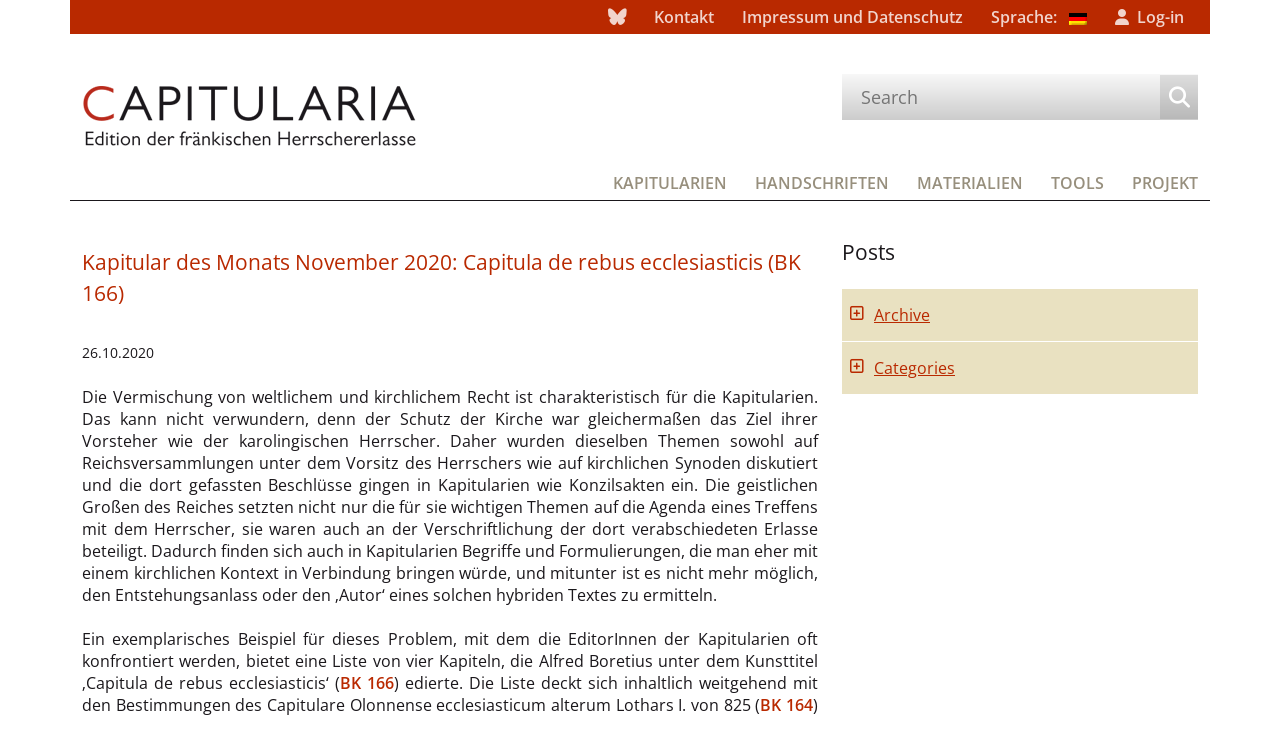

--- FILE ---
content_type: text/html; charset=UTF-8
request_url: https://capitularia.uni-koeln.de/blog/kapitular-des-monats-november-2020-capitula-de-rebus-ecclesiasticis-bk-166/
body_size: 15548
content:
<!DOCTYPE html>

<html lang="de-DE">
  <head>
    <meta charset="UTF-8" />
    <meta name="viewport" content="width=device-width, initial-scale=1">
    <meta http-equiv="X-UA-Compatible" content="IE=edge" />

    <link rel="pingback" href="https://capitularia.uni-koeln.de/xmlrpc.php" />

    <title>Kapitular des Monats November 2020: Capitula de rebus ecclesiasticis (BK 166) | Capitularia</title>

    <script type="text/javascript">
        var _paq = window._paq || [];
        _paq.push (['trackPageView']);
        _paq.push (['enableLinkTracking']);

        (function () {
            var u = '//webstats.dh.uni-koeln.de/';
            _paq.push (['setTrackerUrl', u + 'matomo.php']);
            _paq.push (['setSiteId', 42]);

            var d = document;
            var g = d.createElement ('script');
            var s = d.getElementsByTagName ('script')[0];
            g.type = 'text/javascript';
            g.async = true;
            g.defer = true;
            g.src = u + 'matomo.js';
            s.parentNode.insertBefore (g, s);
        } ());
    </script>

    <meta name='robots' content='max-image-preview:large' />
<link rel="alternate" type="application/rss+xml" title="Capitularia &raquo; Kapitular des Monats November 2020: Capitula de rebus ecclesiasticis (BK 166) Comments Feed" href="https://capitularia.uni-koeln.de/blog/kapitular-des-monats-november-2020-capitula-de-rebus-ecclesiasticis-bk-166/feed/" />
<link rel="alternate" title="oEmbed (JSON)" type="application/json+oembed" href="https://capitularia.uni-koeln.de/wp-json/oembed/1.0/embed?url=https%3A%2F%2Fcapitularia.uni-koeln.de%2Fblog%2Fkapitular-des-monats-november-2020-capitula-de-rebus-ecclesiasticis-bk-166%2F" />
<link rel="alternate" title="oEmbed (XML)" type="text/xml+oembed" href="https://capitularia.uni-koeln.de/wp-json/oembed/1.0/embed?url=https%3A%2F%2Fcapitularia.uni-koeln.de%2Fblog%2Fkapitular-des-monats-november-2020-capitula-de-rebus-ecclesiasticis-bk-166%2F&#038;format=xml" />
<style id='wp-img-auto-sizes-contain-inline-css' type='text/css'>
img:is([sizes=auto i],[sizes^="auto," i]){contain-intrinsic-size:3000px 1500px}
/*# sourceURL=wp-img-auto-sizes-contain-inline-css */
</style>
<style id='wp-emoji-styles-inline-css' type='text/css'>

	img.wp-smiley, img.emoji {
		display: inline !important;
		border: none !important;
		box-shadow: none !important;
		height: 1em !important;
		width: 1em !important;
		margin: 0 0.07em !important;
		vertical-align: -0.1em !important;
		background: none !important;
		padding: 0 !important;
	}
/*# sourceURL=wp-emoji-styles-inline-css */
</style>
<style id='wp-block-library-inline-css' type='text/css'>
:root{--wp-block-synced-color:#7a00df;--wp-block-synced-color--rgb:122,0,223;--wp-bound-block-color:var(--wp-block-synced-color);--wp-editor-canvas-background:#ddd;--wp-admin-theme-color:#007cba;--wp-admin-theme-color--rgb:0,124,186;--wp-admin-theme-color-darker-10:#006ba1;--wp-admin-theme-color-darker-10--rgb:0,107,160.5;--wp-admin-theme-color-darker-20:#005a87;--wp-admin-theme-color-darker-20--rgb:0,90,135;--wp-admin-border-width-focus:2px}@media (min-resolution:192dpi){:root{--wp-admin-border-width-focus:1.5px}}.wp-element-button{cursor:pointer}:root .has-very-light-gray-background-color{background-color:#eee}:root .has-very-dark-gray-background-color{background-color:#313131}:root .has-very-light-gray-color{color:#eee}:root .has-very-dark-gray-color{color:#313131}:root .has-vivid-green-cyan-to-vivid-cyan-blue-gradient-background{background:linear-gradient(135deg,#00d084,#0693e3)}:root .has-purple-crush-gradient-background{background:linear-gradient(135deg,#34e2e4,#4721fb 50%,#ab1dfe)}:root .has-hazy-dawn-gradient-background{background:linear-gradient(135deg,#faaca8,#dad0ec)}:root .has-subdued-olive-gradient-background{background:linear-gradient(135deg,#fafae1,#67a671)}:root .has-atomic-cream-gradient-background{background:linear-gradient(135deg,#fdd79a,#004a59)}:root .has-nightshade-gradient-background{background:linear-gradient(135deg,#330968,#31cdcf)}:root .has-midnight-gradient-background{background:linear-gradient(135deg,#020381,#2874fc)}:root{--wp--preset--font-size--normal:16px;--wp--preset--font-size--huge:42px}.has-regular-font-size{font-size:1em}.has-larger-font-size{font-size:2.625em}.has-normal-font-size{font-size:var(--wp--preset--font-size--normal)}.has-huge-font-size{font-size:var(--wp--preset--font-size--huge)}.has-text-align-center{text-align:center}.has-text-align-left{text-align:left}.has-text-align-right{text-align:right}.has-fit-text{white-space:nowrap!important}#end-resizable-editor-section{display:none}.aligncenter{clear:both}.items-justified-left{justify-content:flex-start}.items-justified-center{justify-content:center}.items-justified-right{justify-content:flex-end}.items-justified-space-between{justify-content:space-between}.screen-reader-text{border:0;clip-path:inset(50%);height:1px;margin:-1px;overflow:hidden;padding:0;position:absolute;width:1px;word-wrap:normal!important}.screen-reader-text:focus{background-color:#ddd;clip-path:none;color:#444;display:block;font-size:1em;height:auto;left:5px;line-height:normal;padding:15px 23px 14px;text-decoration:none;top:5px;width:auto;z-index:100000}html :where(.has-border-color){border-style:solid}html :where([style*=border-top-color]){border-top-style:solid}html :where([style*=border-right-color]){border-right-style:solid}html :where([style*=border-bottom-color]){border-bottom-style:solid}html :where([style*=border-left-color]){border-left-style:solid}html :where([style*=border-width]){border-style:solid}html :where([style*=border-top-width]){border-top-style:solid}html :where([style*=border-right-width]){border-right-style:solid}html :where([style*=border-bottom-width]){border-bottom-style:solid}html :where([style*=border-left-width]){border-left-style:solid}html :where(img[class*=wp-image-]){height:auto;max-width:100%}:where(figure){margin:0 0 1em}html :where(.is-position-sticky){--wp-admin--admin-bar--position-offset:var(--wp-admin--admin-bar--height,0px)}@media screen and (max-width:600px){html :where(.is-position-sticky){--wp-admin--admin-bar--position-offset:0px}}

/*# sourceURL=wp-block-library-inline-css */
</style><style id='global-styles-inline-css' type='text/css'>
:root{--wp--preset--aspect-ratio--square: 1;--wp--preset--aspect-ratio--4-3: 4/3;--wp--preset--aspect-ratio--3-4: 3/4;--wp--preset--aspect-ratio--3-2: 3/2;--wp--preset--aspect-ratio--2-3: 2/3;--wp--preset--aspect-ratio--16-9: 16/9;--wp--preset--aspect-ratio--9-16: 9/16;--wp--preset--color--black: #000000;--wp--preset--color--cyan-bluish-gray: #abb8c3;--wp--preset--color--white: #ffffff;--wp--preset--color--pale-pink: #f78da7;--wp--preset--color--vivid-red: #cf2e2e;--wp--preset--color--luminous-vivid-orange: #ff6900;--wp--preset--color--luminous-vivid-amber: #fcb900;--wp--preset--color--light-green-cyan: #7bdcb5;--wp--preset--color--vivid-green-cyan: #00d084;--wp--preset--color--pale-cyan-blue: #8ed1fc;--wp--preset--color--vivid-cyan-blue: #0693e3;--wp--preset--color--vivid-purple: #9b51e0;--wp--preset--gradient--vivid-cyan-blue-to-vivid-purple: linear-gradient(135deg,rgb(6,147,227) 0%,rgb(155,81,224) 100%);--wp--preset--gradient--light-green-cyan-to-vivid-green-cyan: linear-gradient(135deg,rgb(122,220,180) 0%,rgb(0,208,130) 100%);--wp--preset--gradient--luminous-vivid-amber-to-luminous-vivid-orange: linear-gradient(135deg,rgb(252,185,0) 0%,rgb(255,105,0) 100%);--wp--preset--gradient--luminous-vivid-orange-to-vivid-red: linear-gradient(135deg,rgb(255,105,0) 0%,rgb(207,46,46) 100%);--wp--preset--gradient--very-light-gray-to-cyan-bluish-gray: linear-gradient(135deg,rgb(238,238,238) 0%,rgb(169,184,195) 100%);--wp--preset--gradient--cool-to-warm-spectrum: linear-gradient(135deg,rgb(74,234,220) 0%,rgb(151,120,209) 20%,rgb(207,42,186) 40%,rgb(238,44,130) 60%,rgb(251,105,98) 80%,rgb(254,248,76) 100%);--wp--preset--gradient--blush-light-purple: linear-gradient(135deg,rgb(255,206,236) 0%,rgb(152,150,240) 100%);--wp--preset--gradient--blush-bordeaux: linear-gradient(135deg,rgb(254,205,165) 0%,rgb(254,45,45) 50%,rgb(107,0,62) 100%);--wp--preset--gradient--luminous-dusk: linear-gradient(135deg,rgb(255,203,112) 0%,rgb(199,81,192) 50%,rgb(65,88,208) 100%);--wp--preset--gradient--pale-ocean: linear-gradient(135deg,rgb(255,245,203) 0%,rgb(182,227,212) 50%,rgb(51,167,181) 100%);--wp--preset--gradient--electric-grass: linear-gradient(135deg,rgb(202,248,128) 0%,rgb(113,206,126) 100%);--wp--preset--gradient--midnight: linear-gradient(135deg,rgb(2,3,129) 0%,rgb(40,116,252) 100%);--wp--preset--font-size--small: 13px;--wp--preset--font-size--medium: 20px;--wp--preset--font-size--large: 36px;--wp--preset--font-size--x-large: 42px;--wp--preset--spacing--20: 0.44rem;--wp--preset--spacing--30: 0.67rem;--wp--preset--spacing--40: 1rem;--wp--preset--spacing--50: 1.5rem;--wp--preset--spacing--60: 2.25rem;--wp--preset--spacing--70: 3.38rem;--wp--preset--spacing--80: 5.06rem;--wp--preset--shadow--natural: 6px 6px 9px rgba(0, 0, 0, 0.2);--wp--preset--shadow--deep: 12px 12px 50px rgba(0, 0, 0, 0.4);--wp--preset--shadow--sharp: 6px 6px 0px rgba(0, 0, 0, 0.2);--wp--preset--shadow--outlined: 6px 6px 0px -3px rgb(255, 255, 255), 6px 6px rgb(0, 0, 0);--wp--preset--shadow--crisp: 6px 6px 0px rgb(0, 0, 0);}:where(.is-layout-flex){gap: 0.5em;}:where(.is-layout-grid){gap: 0.5em;}body .is-layout-flex{display: flex;}.is-layout-flex{flex-wrap: wrap;align-items: center;}.is-layout-flex > :is(*, div){margin: 0;}body .is-layout-grid{display: grid;}.is-layout-grid > :is(*, div){margin: 0;}:where(.wp-block-columns.is-layout-flex){gap: 2em;}:where(.wp-block-columns.is-layout-grid){gap: 2em;}:where(.wp-block-post-template.is-layout-flex){gap: 1.25em;}:where(.wp-block-post-template.is-layout-grid){gap: 1.25em;}.has-black-color{color: var(--wp--preset--color--black) !important;}.has-cyan-bluish-gray-color{color: var(--wp--preset--color--cyan-bluish-gray) !important;}.has-white-color{color: var(--wp--preset--color--white) !important;}.has-pale-pink-color{color: var(--wp--preset--color--pale-pink) !important;}.has-vivid-red-color{color: var(--wp--preset--color--vivid-red) !important;}.has-luminous-vivid-orange-color{color: var(--wp--preset--color--luminous-vivid-orange) !important;}.has-luminous-vivid-amber-color{color: var(--wp--preset--color--luminous-vivid-amber) !important;}.has-light-green-cyan-color{color: var(--wp--preset--color--light-green-cyan) !important;}.has-vivid-green-cyan-color{color: var(--wp--preset--color--vivid-green-cyan) !important;}.has-pale-cyan-blue-color{color: var(--wp--preset--color--pale-cyan-blue) !important;}.has-vivid-cyan-blue-color{color: var(--wp--preset--color--vivid-cyan-blue) !important;}.has-vivid-purple-color{color: var(--wp--preset--color--vivid-purple) !important;}.has-black-background-color{background-color: var(--wp--preset--color--black) !important;}.has-cyan-bluish-gray-background-color{background-color: var(--wp--preset--color--cyan-bluish-gray) !important;}.has-white-background-color{background-color: var(--wp--preset--color--white) !important;}.has-pale-pink-background-color{background-color: var(--wp--preset--color--pale-pink) !important;}.has-vivid-red-background-color{background-color: var(--wp--preset--color--vivid-red) !important;}.has-luminous-vivid-orange-background-color{background-color: var(--wp--preset--color--luminous-vivid-orange) !important;}.has-luminous-vivid-amber-background-color{background-color: var(--wp--preset--color--luminous-vivid-amber) !important;}.has-light-green-cyan-background-color{background-color: var(--wp--preset--color--light-green-cyan) !important;}.has-vivid-green-cyan-background-color{background-color: var(--wp--preset--color--vivid-green-cyan) !important;}.has-pale-cyan-blue-background-color{background-color: var(--wp--preset--color--pale-cyan-blue) !important;}.has-vivid-cyan-blue-background-color{background-color: var(--wp--preset--color--vivid-cyan-blue) !important;}.has-vivid-purple-background-color{background-color: var(--wp--preset--color--vivid-purple) !important;}.has-black-border-color{border-color: var(--wp--preset--color--black) !important;}.has-cyan-bluish-gray-border-color{border-color: var(--wp--preset--color--cyan-bluish-gray) !important;}.has-white-border-color{border-color: var(--wp--preset--color--white) !important;}.has-pale-pink-border-color{border-color: var(--wp--preset--color--pale-pink) !important;}.has-vivid-red-border-color{border-color: var(--wp--preset--color--vivid-red) !important;}.has-luminous-vivid-orange-border-color{border-color: var(--wp--preset--color--luminous-vivid-orange) !important;}.has-luminous-vivid-amber-border-color{border-color: var(--wp--preset--color--luminous-vivid-amber) !important;}.has-light-green-cyan-border-color{border-color: var(--wp--preset--color--light-green-cyan) !important;}.has-vivid-green-cyan-border-color{border-color: var(--wp--preset--color--vivid-green-cyan) !important;}.has-pale-cyan-blue-border-color{border-color: var(--wp--preset--color--pale-cyan-blue) !important;}.has-vivid-cyan-blue-border-color{border-color: var(--wp--preset--color--vivid-cyan-blue) !important;}.has-vivid-purple-border-color{border-color: var(--wp--preset--color--vivid-purple) !important;}.has-vivid-cyan-blue-to-vivid-purple-gradient-background{background: var(--wp--preset--gradient--vivid-cyan-blue-to-vivid-purple) !important;}.has-light-green-cyan-to-vivid-green-cyan-gradient-background{background: var(--wp--preset--gradient--light-green-cyan-to-vivid-green-cyan) !important;}.has-luminous-vivid-amber-to-luminous-vivid-orange-gradient-background{background: var(--wp--preset--gradient--luminous-vivid-amber-to-luminous-vivid-orange) !important;}.has-luminous-vivid-orange-to-vivid-red-gradient-background{background: var(--wp--preset--gradient--luminous-vivid-orange-to-vivid-red) !important;}.has-very-light-gray-to-cyan-bluish-gray-gradient-background{background: var(--wp--preset--gradient--very-light-gray-to-cyan-bluish-gray) !important;}.has-cool-to-warm-spectrum-gradient-background{background: var(--wp--preset--gradient--cool-to-warm-spectrum) !important;}.has-blush-light-purple-gradient-background{background: var(--wp--preset--gradient--blush-light-purple) !important;}.has-blush-bordeaux-gradient-background{background: var(--wp--preset--gradient--blush-bordeaux) !important;}.has-luminous-dusk-gradient-background{background: var(--wp--preset--gradient--luminous-dusk) !important;}.has-pale-ocean-gradient-background{background: var(--wp--preset--gradient--pale-ocean) !important;}.has-electric-grass-gradient-background{background: var(--wp--preset--gradient--electric-grass) !important;}.has-midnight-gradient-background{background: var(--wp--preset--gradient--midnight) !important;}.has-small-font-size{font-size: var(--wp--preset--font-size--small) !important;}.has-medium-font-size{font-size: var(--wp--preset--font-size--medium) !important;}.has-large-font-size{font-size: var(--wp--preset--font-size--large) !important;}.has-x-large-font-size{font-size: var(--wp--preset--font-size--x-large) !important;}
/*# sourceURL=global-styles-inline-css */
</style>

<style id='classic-theme-styles-inline-css' type='text/css'>
/*! This file is auto-generated */
.wp-block-button__link{color:#fff;background-color:#32373c;border-radius:9999px;box-shadow:none;text-decoration:none;padding:calc(.667em + 2px) calc(1.333em + 2px);font-size:1.125em}.wp-block-file__button{background:#32373c;color:#fff;text-decoration:none}
/*# sourceURL=/wp-includes/css/classic-themes.min.css */
</style>
<link rel='stylesheet' id='cap-page-generator-front.css-css' href='https://capitularia.uni-koeln.de/wp-content/dist/cap-page-generator-front.0f67472cdf0ebe7b0235.css' type='text/css' media='all' />
<link rel='stylesheet' id='bodhi-svgs-attachment-css' href='https://capitularia.uni-koeln.de/wp-content/plugins/svg-support/css/svgs-attachment.css' type='text/css' media='all' />
<link rel='stylesheet' id='cap-theme-front.css-css' href='https://capitularia.uni-koeln.de/wp-content/dist/cap-theme-front.794a66a726df5aff2560.css' type='text/css' media='all' />
<link rel='stylesheet' id='dashicons-css' href='https://capitularia.uni-koeln.de/wp-includes/css/dashicons.min.css?ver=6.9' type='text/css' media='all' />
<script type="text/javascript" src="https://capitularia.uni-koeln.de/wp-content/plugins/svg-support/vendor/DOMPurify/DOMPurify.min.js?ver=2.5.8" id="bodhi-dompurify-library-js"></script>
<script type="text/javascript" src="https://capitularia.uni-koeln.de/wp-includes/js/jquery/jquery.min.js?ver=3.7.1" id="jquery-core-js"></script>
<script type="text/javascript" src="https://capitularia.uni-koeln.de/wp-includes/js/jquery/jquery-migrate.min.js?ver=3.4.1" id="jquery-migrate-js"></script>
<script type="text/javascript" id="cap-lib-front.js-js-extra">
/* <![CDATA[ */
var cap_lib = {"api_url":"https://api.capitularia.uni-koeln.de","ajaxurl":"https://capitularia.uni-koeln.de/wp-admin/admin-ajax.php","read_private_pages":""};
//# sourceURL=cap-lib-front.js-js-extra
/* ]]> */
</script>
<script type="text/javascript" src="https://capitularia.uni-koeln.de/wp-content/dist/cap-lib-front.0ac29dd09465f8aa5290.js" id="cap-lib-front.js-js"></script>
<script type="text/javascript" src="https://capitularia.uni-koeln.de/wp-content/dist/cap-runtime.2a0fe6ad19c858ce7129.js" id="cap-runtime.js-js"></script>
<script type="text/javascript" src="https://capitularia.uni-koeln.de/wp-content/dist/cap-vendor.7822543050f0cd485605.js" id="cap-vendor.js-js"></script>
<script type="text/javascript" src="https://capitularia.uni-koeln.de/wp-content/dist/cap-theme-front.7285f02cb1cd3e90b149.js" id="cap-theme-front.js-js"></script>
<script type="text/javascript" src="https://capitularia.uni-koeln.de/wp-content/dist/cap-page-generator-front.81a806ed911a80458ddc.js" id="cap-page-generator-front.js-js"></script>
<script type="text/javascript" id="bodhi_svg_inline-js-extra">
/* <![CDATA[ */
var svgSettings = {"skipNested":""};
//# sourceURL=bodhi_svg_inline-js-extra
/* ]]> */
</script>
<script type="text/javascript" src="https://capitularia.uni-koeln.de/wp-content/plugins/svg-support/js/min/svgs-inline-min.js" id="bodhi_svg_inline-js"></script>
<script type="text/javascript" id="bodhi_svg_inline-js-after">
/* <![CDATA[ */
cssTarget={"Bodhi":"img.style-svg","ForceInlineSVG":"style-svg"};ForceInlineSVGActive="false";frontSanitizationEnabled="on";
//# sourceURL=bodhi_svg_inline-js-after
/* ]]> */
</script>
<link rel="https://api.w.org/" href="https://capitularia.uni-koeln.de/wp-json/" /><link rel="alternate" title="JSON" type="application/json" href="https://capitularia.uni-koeln.de/wp-json/wp/v2/posts/29203" /><link rel="EditURI" type="application/rsd+xml" title="RSD" href="https://capitularia.uni-koeln.de/xmlrpc.php?rsd" />
<meta name="generator" content="WordPress 6.9" />
<link rel="canonical" href="https://capitularia.uni-koeln.de/blog/kapitular-des-monats-november-2020-capitula-de-rebus-ecclesiasticis-bk-166/" />
<link rel='shortlink' href='https://capitularia.uni-koeln.de/?p=29203' />
<style>
.qtranxs_flag_de {background-image: url(https://capitularia.uni-koeln.de/wp-content/plugins/qtranslate-xt-3.15.2/flags/de.png); background-repeat: no-repeat;}
.qtranxs_flag_en {background-image: url(https://capitularia.uni-koeln.de/wp-content/plugins/qtranslate-xt-3.15.2/flags/gb.png); background-repeat: no-repeat;}
</style>
<link hreflang="de" href="https://capitularia.uni-koeln.de/de/blog/kapitular-des-monats-november-2020-capitula-de-rebus-ecclesiasticis-bk-166/" rel="alternate" />
<link hreflang="en" href="https://capitularia.uni-koeln.de/en/blog/kapitular-des-monats-november-2020-capitula-de-rebus-ecclesiasticis-bk-166/" rel="alternate" />
<link hreflang="x-default" href="https://capitularia.uni-koeln.de/blog/kapitular-des-monats-november-2020-capitula-de-rebus-ecclesiasticis-bk-166/" rel="alternate" />
<meta name="generator" content="qTranslate-XT 3.15.2" />
<link rel="icon" href="https://capitularia.uni-koeln.de/wp-content/uploads/2021/03/logo-1.png" sizes="32x32" />
<link rel="icon" href="https://capitularia.uni-koeln.de/wp-content/uploads/2021/03/logo-1.png" sizes="192x192" />
<link rel="apple-touch-icon" href="https://capitularia.uni-koeln.de/wp-content/uploads/2021/03/logo-1.png" />
<meta name="msapplication-TileImage" content="https://capitularia.uni-koeln.de/wp-content/uploads/2021/03/logo-1.png" />
  </head>

  <body class="wp-singular post-template-default single single-post postid-29203 single-format-standard wp-theme-Capitularia">
    <div class="container"> <!-- bootstrap container -->
      <div id="top"></div>
      <header id="header">
        <nav id="top-nav" class="top-nav horiz-nav">
            <div class="menu-top-navigation-bar-container"><ul id="menu-top-navigation-bar" class="menu"><li id="menu-item-31610" class="menu-item menu-item-type-custom menu-item-object-custom menu-item-31610"><a href="https://bsky.app/profile/capitularia.bsky.social" class="logo-social logo-social-bluesky"></a></li>
<li id="menu-item-1279" class="menu-item menu-item-type-post_type menu-item-object-page menu-item-1279"><a href="https://capitularia.uni-koeln.de/contact/">Kontakt</a></li>
<li id="menu-item-1280" class="menu-item menu-item-type-post_type menu-item-object-page menu-item-1280"><a href="https://capitularia.uni-koeln.de/sitenotice/">Impressum und Datenschutz</a></li>
<li id="menu-item-1956" class="qtranxs-lang-menu qtranxs-lang-menu-de menu-item menu-item-type-custom menu-item-object-custom menu-item-has-children menu-item-1956"><a href="#" title="Deutsch">Sprache:&nbsp;<img class="qtranxs-flag" src="https://capitularia.uni-koeln.de/wp-content/plugins/qtranslate-xt-3.15.2/flags/de.png" alt="Deutsch" /></a>
<ul class="sub-menu">
	<li id="menu-item-31611" class="qtranxs-lang-menu-item qtranxs-lang-menu-item-de menu-item menu-item-type-custom menu-item-object-custom menu-item-31611"><a href="https://capitularia.uni-koeln.de/de/blog/kapitular-des-monats-november-2020-capitula-de-rebus-ecclesiasticis-bk-166/" title="Deutsch"><img class="qtranxs-flag" src="https://capitularia.uni-koeln.de/wp-content/plugins/qtranslate-xt-3.15.2/flags/de.png" alt="Deutsch" />&nbsp;Deutsch</a></li>
	<li id="menu-item-31612" class="qtranxs-lang-menu-item qtranxs-lang-menu-item-en menu-item menu-item-type-custom menu-item-object-custom menu-item-31612"><a href="https://capitularia.uni-koeln.de/en/blog/kapitular-des-monats-november-2020-capitula-de-rebus-ecclesiasticis-bk-166/" title="English"><img class="qtranxs-flag" src="https://capitularia.uni-koeln.de/wp-content/plugins/qtranslate-xt-3.15.2/flags/gb.png" alt="English" />&nbsp;English</a></li>
</ul>
</li>
<li id="menu-item-1281" class="login ssdone menu-item menu-item-type-custom menu-item-object-custom menu-item-1281"><a href="https://capitularia.uni-koeln.de/wp-login.php?redirect_to=https%3A%2F%2Fcapitularia.uni-koeln.de%2Fblog%2Fkapitular-des-monats-november-2020-capitula-de-rebus-ecclesiasticis-bk-166%2F" class="logo-login">Log-in</a></li>
</ul></div>        </nav>
      </header>

      <header id="header2">
        <div class="cap-left-col">
          <h1>
            <a href="/" class="homelink"><img
                 src="/wp-content/dist/images/logo-capitularia.acf74eea8a8b59223289.png" alt="Capitularia - Edition der fränkischen Herrschererlasse"            /></a>
          </h1>
        </div>

        <div class="cap-right-col">
          <nav class="search-nav">
            <form id="searchform" class="searchform" action="/" method="get">
              <table>
                <tr>
                  <td>
                    <input id="searchinput" class="sword" type="text" name="s"
                         value="" placeholder="Search"                        />
                  </td>
                  <td class="submit-cell">
                    <button id="searchsubmit" class="submit" type="submit" name="submit"></button>
                  </td>
                </tr>
              </table>
            </form>
          </nav>
        </div>
      </header>

      <header id="header3">
        <nav id="bottom-nav" class="bottom-nav horiz-nav">
            <div class="menu-bottom-navigation-bar-container"><ul id="menu-bottom-navigation-bar" class="menu"><li id="menu-item-1282" class="menu-item-capit menu-item menu-item-type-post_type menu-item-object-page menu-item-1282"><a href="https://capitularia.uni-koeln.de/capit/">Kapitularien</a></li>
<li id="menu-item-1283" class="menu-item-mss menu-item menu-item-type-post_type menu-item-object-page menu-item-1283"><a href="https://capitularia.uni-koeln.de/mss/">Handschriften</a></li>
<li id="menu-item-1284" class="menu-item-resources menu-item menu-item-type-post_type menu-item-object-page menu-item-1284"><a href="https://capitularia.uni-koeln.de/resources/">Materialien</a></li>
<li id="menu-item-25981" class="menu-item menu-item-type-post_type menu-item-object-page menu-item-25981"><a href="https://capitularia.uni-koeln.de/tools/">Tools</a></li>
<li id="menu-item-1285" class="menu-item-project menu-item menu-item-type-post_type menu-item-object-page menu-item-1285"><a href="https://capitularia.uni-koeln.de/project/">Projekt</a></li>
</ul></div>        </nav>
      </header>
<main id='main' class='cap-row main index-php'>
  <nav class='cap-right-col-push sidebar-col'>
    <ul>
<nav style="display: none">
  <ul class="index-archives">
    <li><a>Archive</a></li>
    <li>
      <ul>
	<li><a href='https://capitularia.uni-koeln.de/blog/2026/01/'>January 2026</a>&nbsp;(1)</li>
	<li><a href='https://capitularia.uni-koeln.de/blog/2025/12/'>December 2025</a>&nbsp;(1)</li>
	<li><a href='https://capitularia.uni-koeln.de/blog/2025/11/'>November 2025</a>&nbsp;(3)</li>
	<li><a href='https://capitularia.uni-koeln.de/blog/2025/10/'>October 2025</a>&nbsp;(1)</li>
	<li><a href='https://capitularia.uni-koeln.de/blog/2025/08/'>August 2025</a>&nbsp;(2)</li>
	<li><a href='https://capitularia.uni-koeln.de/blog/2025/06/'>June 2025</a>&nbsp;(1)</li>
	<li><a href='https://capitularia.uni-koeln.de/blog/2025/05/'>May 2025</a>&nbsp;(1)</li>
	<li><a href='https://capitularia.uni-koeln.de/blog/2025/04/'>April 2025</a>&nbsp;(1)</li>
	<li><a href='https://capitularia.uni-koeln.de/blog/2025/03/'>March 2025</a>&nbsp;(3)</li>
	<li><a href='https://capitularia.uni-koeln.de/blog/2025/01/'>January 2025</a>&nbsp;(1)</li>
	<li><a href='https://capitularia.uni-koeln.de/blog/2024/12/'>December 2024</a>&nbsp;(2)</li>
	<li><a href='https://capitularia.uni-koeln.de/blog/2024/10/'>October 2024</a>&nbsp;(2)</li>
	<li><a href='https://capitularia.uni-koeln.de/blog/2024/09/'>September 2024</a>&nbsp;(2)</li>
	<li><a href='https://capitularia.uni-koeln.de/blog/2024/08/'>August 2024</a>&nbsp;(2)</li>
	<li><a href='https://capitularia.uni-koeln.de/blog/2024/06/'>June 2024</a>&nbsp;(2)</li>
	<li><a href='https://capitularia.uni-koeln.de/blog/2024/05/'>May 2024</a>&nbsp;(1)</li>
	<li><a href='https://capitularia.uni-koeln.de/blog/2024/04/'>April 2024</a>&nbsp;(1)</li>
	<li><a href='https://capitularia.uni-koeln.de/blog/2024/03/'>March 2024</a>&nbsp;(2)</li>
	<li><a href='https://capitularia.uni-koeln.de/blog/2024/02/'>February 2024</a>&nbsp;(1)</li>
	<li><a href='https://capitularia.uni-koeln.de/blog/2024/01/'>January 2024</a>&nbsp;(1)</li>
	<li><a href='https://capitularia.uni-koeln.de/blog/2023/12/'>December 2023</a>&nbsp;(1)</li>
	<li><a href='https://capitularia.uni-koeln.de/blog/2023/11/'>November 2023</a>&nbsp;(3)</li>
	<li><a href='https://capitularia.uni-koeln.de/blog/2023/10/'>October 2023</a>&nbsp;(1)</li>
	<li><a href='https://capitularia.uni-koeln.de/blog/2023/09/'>September 2023</a>&nbsp;(2)</li>
	<li><a href='https://capitularia.uni-koeln.de/blog/2023/08/'>August 2023</a>&nbsp;(3)</li>
	<li><a href='https://capitularia.uni-koeln.de/blog/2023/07/'>July 2023</a>&nbsp;(1)</li>
	<li><a href='https://capitularia.uni-koeln.de/blog/2023/06/'>June 2023</a>&nbsp;(2)</li>
	<li><a href='https://capitularia.uni-koeln.de/blog/2023/05/'>May 2023</a>&nbsp;(1)</li>
	<li><a href='https://capitularia.uni-koeln.de/blog/2023/04/'>April 2023</a>&nbsp;(1)</li>
	<li><a href='https://capitularia.uni-koeln.de/blog/2023/03/'>March 2023</a>&nbsp;(1)</li>
	<li><a href='https://capitularia.uni-koeln.de/blog/2023/01/'>January 2023</a>&nbsp;(2)</li>
	<li><a href='https://capitularia.uni-koeln.de/blog/2022/12/'>December 2022</a>&nbsp;(1)</li>
	<li><a href='https://capitularia.uni-koeln.de/blog/2022/11/'>November 2022</a>&nbsp;(2)</li>
	<li><a href='https://capitularia.uni-koeln.de/blog/2022/10/'>October 2022</a>&nbsp;(3)</li>
	<li><a href='https://capitularia.uni-koeln.de/blog/2022/08/'>August 2022</a>&nbsp;(2)</li>
	<li><a href='https://capitularia.uni-koeln.de/blog/2022/07/'>July 2022</a>&nbsp;(1)</li>
	<li><a href='https://capitularia.uni-koeln.de/blog/2022/06/'>June 2022</a>&nbsp;(1)</li>
	<li><a href='https://capitularia.uni-koeln.de/blog/2022/05/'>May 2022</a>&nbsp;(2)</li>
	<li><a href='https://capitularia.uni-koeln.de/blog/2022/04/'>April 2022</a>&nbsp;(2)</li>
	<li><a href='https://capitularia.uni-koeln.de/blog/2022/03/'>March 2022</a>&nbsp;(1)</li>
	<li><a href='https://capitularia.uni-koeln.de/blog/2022/02/'>February 2022</a>&nbsp;(2)</li>
	<li><a href='https://capitularia.uni-koeln.de/blog/2022/01/'>January 2022</a>&nbsp;(1)</li>
	<li><a href='https://capitularia.uni-koeln.de/blog/2021/12/'>December 2021</a>&nbsp;(1)</li>
	<li><a href='https://capitularia.uni-koeln.de/blog/2021/11/'>November 2021</a>&nbsp;(1)</li>
	<li><a href='https://capitularia.uni-koeln.de/blog/2021/10/'>October 2021</a>&nbsp;(2)</li>
	<li><a href='https://capitularia.uni-koeln.de/blog/2021/09/'>September 2021</a>&nbsp;(3)</li>
	<li><a href='https://capitularia.uni-koeln.de/blog/2021/08/'>August 2021</a>&nbsp;(1)</li>
	<li><a href='https://capitularia.uni-koeln.de/blog/2021/07/'>July 2021</a>&nbsp;(1)</li>
	<li><a href='https://capitularia.uni-koeln.de/blog/2021/06/'>June 2021</a>&nbsp;(2)</li>
	<li><a href='https://capitularia.uni-koeln.de/blog/2021/04/'>April 2021</a>&nbsp;(2)</li>
	<li><a href='https://capitularia.uni-koeln.de/blog/2021/03/'>March 2021</a>&nbsp;(2)</li>
	<li><a href='https://capitularia.uni-koeln.de/blog/2021/02/'>February 2021</a>&nbsp;(1)</li>
	<li><a href='https://capitularia.uni-koeln.de/blog/2021/01/'>January 2021</a>&nbsp;(3)</li>
	<li><a href='https://capitularia.uni-koeln.de/blog/2020/12/'>December 2020</a>&nbsp;(1)</li>
	<li><a href='https://capitularia.uni-koeln.de/blog/2020/11/'>November 2020</a>&nbsp;(2)</li>
	<li><a href='https://capitularia.uni-koeln.de/blog/2020/10/'>October 2020</a>&nbsp;(1)</li>
	<li><a href='https://capitularia.uni-koeln.de/blog/2020/09/'>September 2020</a>&nbsp;(1)</li>
	<li><a href='https://capitularia.uni-koeln.de/blog/2020/08/'>August 2020</a>&nbsp;(2)</li>
	<li><a href='https://capitularia.uni-koeln.de/blog/2020/07/'>July 2020</a>&nbsp;(1)</li>
	<li><a href='https://capitularia.uni-koeln.de/blog/2020/06/'>June 2020</a>&nbsp;(1)</li>
	<li><a href='https://capitularia.uni-koeln.de/blog/2020/05/'>May 2020</a>&nbsp;(2)</li>
	<li><a href='https://capitularia.uni-koeln.de/blog/2020/04/'>April 2020</a>&nbsp;(1)</li>
	<li><a href='https://capitularia.uni-koeln.de/blog/2020/03/'>March 2020</a>&nbsp;(3)</li>
	<li><a href='https://capitularia.uni-koeln.de/blog/2020/02/'>February 2020</a>&nbsp;(4)</li>
	<li><a href='https://capitularia.uni-koeln.de/blog/2019/12/'>December 2019</a>&nbsp;(1)</li>
	<li><a href='https://capitularia.uni-koeln.de/blog/2019/11/'>November 2019</a>&nbsp;(1)</li>
	<li><a href='https://capitularia.uni-koeln.de/blog/2019/10/'>October 2019</a>&nbsp;(2)</li>
	<li><a href='https://capitularia.uni-koeln.de/blog/2019/09/'>September 2019</a>&nbsp;(2)</li>
	<li><a href='https://capitularia.uni-koeln.de/blog/2019/08/'>August 2019</a>&nbsp;(1)</li>
	<li><a href='https://capitularia.uni-koeln.de/blog/2019/07/'>July 2019</a>&nbsp;(1)</li>
	<li><a href='https://capitularia.uni-koeln.de/blog/2019/06/'>June 2019</a>&nbsp;(3)</li>
	<li><a href='https://capitularia.uni-koeln.de/blog/2019/05/'>May 2019</a>&nbsp;(2)</li>
	<li><a href='https://capitularia.uni-koeln.de/blog/2019/04/'>April 2019</a>&nbsp;(1)</li>
	<li><a href='https://capitularia.uni-koeln.de/blog/2019/03/'>March 2019</a>&nbsp;(2)</li>
	<li><a href='https://capitularia.uni-koeln.de/blog/2019/01/'>January 2019</a>&nbsp;(1)</li>
	<li><a href='https://capitularia.uni-koeln.de/blog/2018/12/'>December 2018</a>&nbsp;(3)</li>
	<li><a href='https://capitularia.uni-koeln.de/blog/2018/11/'>November 2018</a>&nbsp;(1)</li>
	<li><a href='https://capitularia.uni-koeln.de/blog/2018/10/'>October 2018</a>&nbsp;(1)</li>
	<li><a href='https://capitularia.uni-koeln.de/blog/2018/09/'>September 2018</a>&nbsp;(2)</li>
	<li><a href='https://capitularia.uni-koeln.de/blog/2018/07/'>July 2018</a>&nbsp;(2)</li>
	<li><a href='https://capitularia.uni-koeln.de/blog/2018/06/'>June 2018</a>&nbsp;(3)</li>
	<li><a href='https://capitularia.uni-koeln.de/blog/2018/05/'>May 2018</a>&nbsp;(2)</li>
	<li><a href='https://capitularia.uni-koeln.de/blog/2018/04/'>April 2018</a>&nbsp;(2)</li>
	<li><a href='https://capitularia.uni-koeln.de/blog/2018/03/'>March 2018</a>&nbsp;(2)</li>
	<li><a href='https://capitularia.uni-koeln.de/blog/2018/01/'>January 2018</a>&nbsp;(1)</li>
	<li><a href='https://capitularia.uni-koeln.de/blog/2017/12/'>December 2017</a>&nbsp;(2)</li>
	<li><a href='https://capitularia.uni-koeln.de/blog/2017/11/'>November 2017</a>&nbsp;(3)</li>
	<li><a href='https://capitularia.uni-koeln.de/blog/2017/10/'>October 2017</a>&nbsp;(1)</li>
	<li><a href='https://capitularia.uni-koeln.de/blog/2017/09/'>September 2017</a>&nbsp;(1)</li>
	<li><a href='https://capitularia.uni-koeln.de/blog/2017/08/'>August 2017</a>&nbsp;(1)</li>
	<li><a href='https://capitularia.uni-koeln.de/blog/2017/07/'>July 2017</a>&nbsp;(2)</li>
	<li><a href='https://capitularia.uni-koeln.de/blog/2017/06/'>June 2017</a>&nbsp;(2)</li>
	<li><a href='https://capitularia.uni-koeln.de/blog/2017/05/'>May 2017</a>&nbsp;(1)</li>
	<li><a href='https://capitularia.uni-koeln.de/blog/2017/04/'>April 2017</a>&nbsp;(3)</li>
	<li><a href='https://capitularia.uni-koeln.de/blog/2017/03/'>March 2017</a>&nbsp;(1)</li>
	<li><a href='https://capitularia.uni-koeln.de/blog/2017/02/'>February 2017</a>&nbsp;(4)</li>
	<li><a href='https://capitularia.uni-koeln.de/blog/2017/01/'>January 2017</a>&nbsp;(1)</li>
	<li><a href='https://capitularia.uni-koeln.de/blog/2016/12/'>December 2016</a>&nbsp;(2)</li>
	<li><a href='https://capitularia.uni-koeln.de/blog/2016/11/'>November 2016</a>&nbsp;(2)</li>
	<li><a href='https://capitularia.uni-koeln.de/blog/2016/10/'>October 2016</a>&nbsp;(2)</li>
	<li><a href='https://capitularia.uni-koeln.de/blog/2016/09/'>September 2016</a>&nbsp;(2)</li>
	<li><a href='https://capitularia.uni-koeln.de/blog/2016/08/'>August 2016</a>&nbsp;(3)</li>
	<li><a href='https://capitularia.uni-koeln.de/blog/2016/06/'>June 2016</a>&nbsp;(3)</li>
	<li><a href='https://capitularia.uni-koeln.de/blog/2016/05/'>May 2016</a>&nbsp;(3)</li>
	<li><a href='https://capitularia.uni-koeln.de/blog/2016/04/'>April 2016</a>&nbsp;(2)</li>
	<li><a href='https://capitularia.uni-koeln.de/blog/2016/03/'>March 2016</a>&nbsp;(2)</li>
	<li><a href='https://capitularia.uni-koeln.de/blog/2016/02/'>February 2016</a>&nbsp;(2)</li>
	<li><a href='https://capitularia.uni-koeln.de/blog/2016/01/'>January 2016</a>&nbsp;(3)</li>
	<li><a href='https://capitularia.uni-koeln.de/blog/2015/12/'>December 2015</a>&nbsp;(1)</li>
	<li><a href='https://capitularia.uni-koeln.de/blog/2015/11/'>November 2015</a>&nbsp;(2)</li>
	<li><a href='https://capitularia.uni-koeln.de/blog/2015/09/'>September 2015</a>&nbsp;(1)</li>
	<li><a href='https://capitularia.uni-koeln.de/blog/2014/11/'>November 2014</a>&nbsp;(1)</li>
	<li><a href='https://capitularia.uni-koeln.de/blog/2014/09/'>September 2014</a>&nbsp;(1)</li>

      </ul>
    </li>
  </ul>
</nav><li id="cap_archive_nav_menu-2" class="widget widget_cap_archive_nav_menu"><h2 class="widgettitle">Posts</h2>
<div class="menu-dyn-seitennavigation-archive-container"><ul id="menu-dyn-seitennavigation-archive" class="menu"><li id="menu-item-26362" class="menu-item menu-item-type-custom menu-item-object-custom menu-item-26362"><a href="#cap_dynamic_menu#" data-cap-dynamic-menu="//ul[@class=”index-archives”]/li/a§//ul[@class=”index-archives”]/li/ul/li/a">Lade Archive &#8230;</a></li>
</ul></div></li>
<nav style="display: none">
  <ul class="index-categories">
    <li><a>Categories</a></li>
    <li>
      <ul>
<li class="categories">Categories<ul>	<li class="cat-item cat-item-180"><a href="https://capitularia.uni-koeln.de/blog/category/aus-der-werkstatt/">Aus der Werkstatt</a> (2)
</li>
	<li class="cat-item cat-item-114"><a href="https://capitularia.uni-koeln.de/blog/category/dokumentation/">Dokumentation</a> (2)
</li>
	<li class="cat-item cat-item-5"><a href="https://capitularia.uni-koeln.de/blog/category/edition/">Edition</a> (25)
</li>
	<li class="cat-item cat-item-186"><a href="https://capitularia.uni-koeln.de/blog/category/from-the-engine-room/">From the Engine Room</a> (2)
</li>
	<li class="cat-item cat-item-177"><a href="https://capitularia.uni-koeln.de/blog/category/gaeste/">Gäste</a> (2)
</li>
	<li class="cat-item cat-item-181"><a href="https://capitularia.uni-koeln.de/blog/category/neuigkeiten/">Neuigkeiten</a> (4)
</li>
	<li class="cat-item cat-item-172"><a href="https://capitularia.uni-koeln.de/blog/category/kapitel-des-monats/">Kapitel des Monats</a> (5)
</li>
	<li class="cat-item cat-item-167"><a href="https://capitularia.uni-koeln.de/blog/category/kapitular-des-monats/">Kapitular des Monats</a> (9)
</li>
	<li class="cat-item cat-item-130"><a href="https://capitularia.uni-koeln.de/blog/category/konferenz/">Konferenz</a> (16)
</li>
	<li class="cat-item cat-item-173"><a href="https://capitularia.uni-koeln.de/blog/category/sammlung-des-monats/">Sammlung des Monats</a> (17)
</li>
	<li class="cat-item cat-item-128"><a href="https://capitularia.uni-koeln.de/blog/category/handschrift-des-monats/">Handschrift des Monats</a> (57)
</li>
	<li class="cat-item cat-item-4"><a href="https://capitularia.uni-koeln.de/blog/category/fortschritt/">Fortschritt</a> (46)
</li>
	<li class="cat-item cat-item-1"><a href="https://capitularia.uni-koeln.de/blog/category/uncategorized/">Sonstiges</a> (42)
</li>
	<li class="cat-item cat-item-129"><a href="https://capitularia.uni-koeln.de/blog/category/arbeitstreffen/">Arbeitstreffen</a> (7)
</li>
</ul></li>
      </ul>
    </li>
  </ul>
</nav><li id="cap_categories_nav_menu-2" class="widget widget_cap_categories_nav_menu"><div class="menu-dyn-seitennavigation-kategorien-container"><ul id="menu-dyn-seitennavigation-kategorien" class="menu"><li id="menu-item-26363" class="menu-item menu-item-type-custom menu-item-object-custom menu-item-26363"><a href="#cap_dynamic_menu#" data-cap-dynamic-menu="//ul[@class=”index-categories”]/li/a§//ul[@class=”index-categories”]/li/ul/li/ul/li/a">Lade Kategorien &#8230;</a></li>
</ul></div></li>
    </ul>
  </nav>
  <div class='cap-left-col-pull content-col'>
<header class='index-header cap-page-header'>
</header>
<div class='index-results'>
<article id='post-29203' class='post post-29203 type-post status-publish format-standard hentry category-kapitular-des-monats'>
  <header class='article-header post-header'>
    <h2>Kapitular des Monats November 2020: Capitula de rebus ecclesiasticis (BK 166)</h2>
<small>26.10.2020</small>  </header>
  <div class='post'>
<p>Die Vermischung von weltlichem und kirchlichem Recht ist charakteristisch für die Kapitularien. Das kann nicht verwundern, denn der Schutz der Kirche war gleichermaßen das Ziel ihrer Vorsteher wie der karolingischen Herrscher. Daher wurden dieselben Themen sowohl auf Reichsversammlungen unter dem Vorsitz des Herrschers wie auf kirchlichen Synoden diskutiert und die dort gefassten Beschlüsse gingen in Kapitularien wie Konzilsakten ein. Die geistlichen Großen des Reiches setzten nicht nur die für sie wichtigen Themen auf die Agenda eines Treffens mit dem Herrscher, sie waren auch an der Verschriftlichung der dort verabschiedeten Erlasse beteiligt. Dadurch finden sich auch in Kapitularien Begriffe und Formulierungen, die man eher mit einem kirchlichen Kontext in Verbindung bringen würde, und mitunter ist es nicht mehr möglich, den Entstehungsanlass oder den ‚Autor‘ eines solchen hybriden Textes zu ermitteln.</p>
<p>Ein exemplarisches Beispiel für dieses Problem, mit dem die EditorInnen der Kapitularien oft konfrontiert werden, bietet eine Liste von vier Kapiteln, die Alfred Boretius unter dem Kunsttitel ‚Capitula de rebus ecclesiasticis‘ (<a title="zum Kapitular" href="https://capitularia.uni-koeln.de/capit/ldf/bk-nr-166/" target="blank_" rel="noopener noreferrer">BK 166</a>) edierte. Die Liste deckt sich inhaltlich weitgehend mit den Bestimmungen des Capitulare Olonnense ecclesiasticum alterum Lothars I. von 825 (<a title="zum Kapitular" href="https://capitularia.uni-koeln.de/capit/ldf/bk-nr-164/" target="blank_" rel="noopener noreferrer">BK 164</a>) und behandelt verschiedene Missstände aus dem kirchlichen Bereich wie die Bestechlichkeit von Bischöfen, das Zusammenleben von Priestern mit Frauen oder die Zweckentfremdung von Stiftungen, die dem Unterhalt der Armen dienen sollten (Hospize = Xenodochien). Der Text ist nur in drei Handschriften überliefert: <a title="zur Handschriftenseite" href="https://capitularia.uni-koeln.de/mss/gotha-flb-memb-i-84/" target="blank_" rel="noopener noreferrer">Gotha, Forschungsbibliothek, Memb. I 84</a> (10./11. Jh., Mainz; Kopie einer italienischen Sammlung aus dem Ende des 9. Jahrhunderts), <a title="zur Handschriftenseite" href="https://capitularia.uni-koeln.de/mss/vercelli-bce-clxxiv/" target="blank_" rel="noopener noreferrer">Vercelli, Biblioteca Capitolare Eusebiana, CLXXIV</a> (2. Hälfte 9. Jh., Oberitalien) und <a title="zur Handschriftenseite" href="https://capitularia.uni-koeln.de/mss/wolfenbuettel-hab-blankenb-130/" target="blank_" rel="noopener noreferrer">Wolfenbüttel, Herzog August Bibliothek, Cod. Guelf. 130 Blank.</a> (nach 855, Oberitalien/Pavia?). In den beiden Handschriften aus Gotha und Vercelli werden die Capitula de rebus ecclesiasticis als Erweiterung der Kapitulariensammlung des Ansegis (in der in Italien verbreiteten Fassung B1, siehe dazu Schmitz G 1996) und zusammen mit den beiden anderen Kapitularien überliefert, die außer BK 164 noch auf derselben Versammlung in Olonna 825 verabschiedet wurden (<a title="zum Kapitular" href="https://capitularia.uni-koeln.de/capit/ldf/bk-nr-163/" target="blank_" rel="noopener noreferrer">BK 163</a>, das Capitulare Olonnense ecclesiasticum primum und <a title="zum Kapitular" href="https://capitularia.uni-koeln.de/capit/ldf/bk-nr-165/" target="blank_" rel="noopener noreferrer">BK 165</a>, das Capitulare Olonnense mundanum). Hierbei hat BK 166 den Platz eingenommen, der üblicherweise dem Capitulare Olonnense ecclesiasticum alterum (BK 164) vorbehalten ist – nämlich als Teil eines Dossiers, das alle drei auf der Versammlung in Olonna 825 entstandenen Kapitularien zusammen überliefert, wie es auch in der Wolfenbütteler Handschrift der Fall ist. Dort finden sich auf fol. 106v–113r nämlich Kopien aller drei Texte (BK 165, 164, 163) wie z.B. auch in der Handschrift <a title="zur Handschriftenseite" href="https://capitularia.uni-koeln.de/mss/ivrea-bc-xxxiv/" target="blank_" rel="noopener noreferrer">Ivrea, Biblioteca Capitolare, XXXIV</a> (um 830, Pavia; dort auf fol. 52r–55r). Der Wolfenbütteler Codex hat aber zusätzlich auch einen Auszug aus BK 166 (c. 1, 3 und 4) zu bieten, allerdings in einem Teil der Handschrift, der erst zu einem späteren Zeitpunkt aus anderer Vorlage kopiert wurde (im Rahmen einer Liste von 104 Kapiteln auf fol. 113v–120v, die nicht im Rubrikenverzeichnis der Handschrift erwähnt wird). Der Überlieferungsbefund zeigt, dass die beiden inhaltlich sehr ähnlichen Texte BK 164 und 166 getrennt voneinander in Umlauf waren.</p>
<p>Die Beziehung zwischen den beiden Texten ist unklar und wurde in der Forschung unterschiedlich gedeutet. Pertz verstand die Vier-Kapitel-Liste als ein eigenständiges Kapitular, das auf BK 164 rekurrierte und in einigen Punkten präzisierte, und datierte es auf den Italienaufenthalt Lothars von 829/830 (Pertz G 1835 S. 355). Boretius vermutete 1864, dass es sich auch um eine von einem Schreiber vorgenommene, inoffizielle Redaktion von BK 164 handeln könnte und die Entstehungszeit daher unsicher sei (Boretius 1864 S. 157f.). Im 1883 erschienenen ersten Band seiner Edition ließ er offen, ob es sich um eine offizielle oder inoffizielle Fassung handelt und datierte den Text aufgrund der inhaltlichen Nähe zu BK 164 auf „825 (?)“ (Boretius 1883 S. 331). De Clercq sah in BK 166 eine zweite, aus Beratungen der Bischöfe hervorgegangene Redaktion von BK 164, die vom Kaiser bestätigt worden sei (De Clercq C 1958 S. 45–48). Geiselhart entschied sich für den Datierungsansatz von Pertz (829/830) und vermutete, Lothar habe das 825 erlassene zweite Kirchenkapitular nach vierjähriger Abwesenheit zusammen mit den geistlichen Großen neu beraten und ergänzt, weil es seine Wirkung verfehlt habe (Geiselhart 2002 S. 179–184).</p>
<p>BK 166 ist im Vergleich mit BK 164 durchdachter strukturiert und zudem inhaltlich erweitert. So wurde die Reihenfolge der Kapitel (bei BK 164: sieben Kapitel) geändert und dabei die inhaltlich zusammenhängenden c. 2 und 3 sowie 5 und 6 jeweils zu einem Kapitel zusammengezogen (= BK 166 c. 4 und 2) sowie um ergänzende Bestimmungen erweitert.<br />
BK 164 c. 1 (Vorsteher von Taufkirchen sollen nur Priester und keine Kleriker niedrigerer Weihen sein) wird von BK 166 ganz ausgelassen und ersetzt durch die Bestimmung, dass Bischöfe für die Weihe von Kirchen oder Hospizen keinen Lohn annehmen sollen. Ebenfalls nicht aufgegriffen wurde das letzte Kapitel (BK 164 c. 7), die aus Sicht des Kaisers formulierte Bestimmung, dass sich die Inhaber vernachlässigter Hospize und Klöster vor dem Kaiser persönlich verantworten sollten.</p>
<div align="center"><img fetchpriority="high" decoding="async" class="aligncenter" src="http:/capitularia.uni-koeln.de/cap/publ/material/COM_2020.11_Tabelle.png" alt="" width="660" height="440" /></div>
<p style="text-align: center"><em><span style="font-size: small">Abb.: Gegenüberstellung der Inhalte von BK 166 und BK 164.</span></em></p>
<p>Außerdem hat BK 166 an einer Stelle einen besseren Wortlaut: In BK 164 c. 5, in dem Priestern das Zusammenleben mit Frauen untersagt wird, wird die Zahl der über den Lebenswandel der Priester zu befragenden Zeugen mit „sieben bis drei“ (<em>septem usque ad tres idoneos testes</em>) angegeben. Diese offenbar verderbte Formulierung ist in BK 166 in ihrem ursprünglichen Sinn, nämlich mit „drei bis sieben“ (<em>tribus usque ad septem</em>) vorhanden.</p>
<p>Obwohl der Text von BK 164 weniger stringent und vollständig erscheint als die Fassung von BK 166, kann ersterer nicht bloß als inoffizieller Entwurf für letzteren angesehen werden. Dagegen spricht der Überlieferungskontext, der BK 164 stets in direkte Verbindung zum Capitulare Olonnense ecclesiasticum primum (BK 163) setzt und in einer Handschrift (<a title="zur Handschriftenseite" href="https://capitularia.uni-koeln.de/mss/vatikan-bav-chigi-f-iv-75/" target="blank_" rel="noopener noreferrer">Vatikan, Biblioteca Apostolica Vaticana, Chigi F. IV. 75</a>; um 1000, Mittelitalien) durch eine unmittelbar folgende Datierung auch explizit derselben Versammlung in Olonna 825 zuweist. Die schlüssige Zusammenfassung der inhaltlich zusammenhängenden Kapitel aus BK 164 sowie stilistische Verbesserungen (z. B. Änderung von <em>placuit ut</em> in BK 164 c. 5 zu <em>placuit</em> und Infinitiv in BK 166 c. 2) lassen an eine redaktionelle Überarbeitung durch einen Sammler denken. Dagegen spricht jedoch, dass die aus BK 164 übernommenen Kapitel teilweise auch inhaltlich rechtsrelevante Erweiterungen erfuhren. Dafür seien zwei Beispiele angeführt:</p>
<p>1) In BK 166 c. 4 werden c. 2 und 3 aus BK 164 zusammengefasst, die sich auf die Pflicht der Priester (und allgemeiner der <em>subiecti</em>) zum Gehorsam gegenüber ihrem Bischof und die Pflicht, diesen zu unterstützen, beziehen. Neu ist hier allerdings der Zusatz, der auch die Bischöfe in die Pflicht nimmt, diese ihnen zustehende Unterstützung nicht auszunutzen. Wenn einer der Kirchenvorsteher dem zuwiderhandelte, sollte er durch Missi angezeigt werden und durch eine <em>canonica invectio a nobis promulgata</em>, also eine „von uns verkündete kanonische Rüge“ bestraft werden.</p>
<p>2) BK 166 c. 3 wiederholt im Wesentlichen den Inhalt von BK 164 c. 4, nämlich dass die Hospize nach Möglichkeit gemäß dem (testamentarisch niedergelegten) Willen der Stifter geführt werden sollen; d.h. dass sie tatsächlich ihrem Stiftungszweck entsprechend für die Versorgung der <em>pauperes</em> sorgen sollten. Darüber hinaus wird aber festgelegt, dass dort, wo dies nicht der Fall sei – entweder weil kein entsprechendes Testament existierte oder weil die darin verfügten Bestimmungen nicht beachtet wurden – wenigstens der fünfte Teil der Erträge zur Versorgung der Armen verwendet werden solle (<em>In his vero, quae ab initio iustae rationis dispositione caruerunt, volumus, ut quinta pars fructuum pauperibus detur</em>); es handelt sich also um eine pragmatische Anpassung der geforderten Norm an die tatsächlichen Verhältnisse. Die Zuteilung des fünften Teils der Erträge an die Armen wird auch im Konzil von Mailand 863 c. 4 erwähnt (<em>Iam pridem constitutum est, ut de senodochiis, quae iuxta testatoris institutionem consistere nequeunt, quinta saltim pars hospitibus vel pauperibus erogetur</em>; Hartmann W 1998 S. 161; vgl. dazu Boshof 1984 S. 161).</p>
<p>In beiden Fällen sind die ergänzten Passagen in der ersten Person Plural, also aus Sicht des Ausstellers, formuliert (<em>a nobis promulgata</em>, <em>volumus</em>) und können daher kaum eigenständige Zusätze eines Sammlers sein (vgl. Geiselhart 2002 S. 181). Doch ist es wirklich der Kaiser, der hier im Pluralis maiestatis spricht? Könnten es nicht auch die auf einem Konzil versammelten Bischöfe sein? Die Parallele zum Mailänder Konzil könnte dafürsprechen, und auch die Androhung einer „kanonischen Rüge“ als Strafe würde man eher aus dem Mund von Bischöfen erwarten als von einem Kaiser, wie schon De Clercq bemerkt hat (De Clercq C 1958 S. 48). Eine Parallele findet sich allerdings im Capitulare ecclesiasticum Ludwigs des Frommen von 818/819 (BK 138 c. 17): <em>Statutum est ab episcopis …, ut &#8230; contemptores sacrorum canonum canonica invectione feriantur</em>. An dieser Stelle wird deutlich, dass es tatsächlich die in Aachen 818/819 versammelten Bischöfe waren, die eine solche Strafandrohung festgesetzt hatten (in diesem Fall: gegen widerspenstige Priester, die sich nicht darum scherten, dass ihr Bischof etwas gegen eine Frau in ihrem Haushalt hatte). Aber auch hier findet sich die entsprechende Bestimmung eben nicht in einem Konzilsbeschluss, sondern in einem im Namen des Kaisers verkündeten Kapitular. Auch die in BK 166 c. 4 erwähnten Missi, die Bericht erstatten sollten über die unbotmäßigen Kirchenvorsteher, deuten auf den Kaiser als Urheber der neu hinzugekommenen Teile der Kapitelliste hin. In der Überlieferung erscheint die Kapitelliste ebenfalls als ein Erlass Kaiser Lothars: In der ältesten der drei Handschriften, derjenigen aus Vercelli, lautet die Rubrik zu Beginn des ersten der drei Kapitularien von Olonna 825 (BK 165) <em>Item alia capitula domni Hlotharii imperatoris</em>, und die folgenden beiden Listen BK 163 und 166 sind überschrieben mit <em>Item alia capitula</em>. In den Handschriften aus Gotha und Wolfenbüttel haben die Kapitel(auszüge) keine eigene Rubrik, sind aber jeweils integriert in einen Block mit Kapitularien Lothars.</p>
<p>Es spricht also einiges dafür, in dieser Liste eine vom Kaiser selbst aktualisierte Version des zweiten Kirchenkapitulars von Olonna 825 zu sehen, die unter maßgeblicher Beteiligung von Bischöfen entstanden sein muss, wie es Geiselhart vorgeschlagen hat. Die Kapitelliste zeigt eindrücklich, wie weit die Zusammenarbeit von weltlichem Herrscher und seinen geistlichen Beratern in der Gesetzgebung gehen konnte.</p>
<p style="text-align: right"><em>Britta Mischke</em></p>
<hr />
<p><strong>Literatur:</strong></p>
<p><a title="Zur Bibliographie" href="https://capitularia.uni-koeln.de/resources/biblio#Pertz_G _1835">Pertz G 1835</a><br />
<a title="Zur Bibliographie" href="https://capitularia.uni-koeln.de/resources/biblio#Boretius_1864">Boretius 1864</a><br />
<a title="Zur Bibliographie" href="https://capitularia.uni-koeln.de/resources/biblio#Boretius_1883">Boretius 1883</a>, S. 331f.<br />
<a title="Zur Bibliographie" href="https://capitularia.uni-koeln.de/resources/biblio#Werminghoff_1908">Werminghoff 1908</a><br />
<a title="Zur Bibliographie" href="https://capitularia.uni-koeln.de/resources/biblio#de_Clercq_C_1958">De Clercq C 1958</a><br />
<a title="Zur Bibliographie" href="https://capitularia.uni-koeln.de/resources/biblio#Boshof_1984">Boshof 1984</a><br />
<a title="Zur Bibliographie" href="https://capitularia.uni-koeln.de/resources/biblio#Hartmann_W_1989">Hartmann W 1989</a><br />
<a title="Zur Bibliographie" href="https://capitularia.uni-koeln.de/resources/biblio#Schmitz_G_1996">Schmitz G 1996</a>, S. 221–224 und 227–229<br />
<a title="Zur Bibliographie" href="https://capitularia.uni-koeln.de/resources/biblio#Hartmann_W_1998">Hartmann W 1998</a><br />
<a title="Zur Bibliographie" href="https://capitularia.uni-koeln.de/resources/biblio#Geiselhart_2002">Geiselhart 2002</a><br />
<a title="Zur Bibliographie" href="https://capitularia.uni-koeln.de/resources/biblio#Patzold_2008a">Patzold 2008a</a></p>
       <div class="cite_as">
         <h5>Empfohlene Zitierweise</h5>
         <div>
           <span class="author">Britta Mischke</author>,
           <span class="title">Kapitular des Monats November 2020: Capitula de rebus ecclesiasticis (BK 166)</title>,
           in: Capitularia. Edition der fränkischen Herrschererlasse, bearb. von
           Karl Ubl und Mitarb., Köln 2014 ff.
           
           URL: https://capitularia.uni-koeln.de/blog/kapitular-des-monats-november-2020-capitula-de-rebus-ecclesiasticis-bk-166/ (abgerufen am 01.02.2026)
         </div>
       </div>  </div>
</article>
<footer class='index-footer'>
</footer>
</div>
  </div>
</main>

<footer id="footer">
  <ul class="logo-bar logo-bar-1">
    <li id="cap_widget_logo-3" class="widget cap_widget_logo"><a target="_blank" href="http://www.awk.nrw.de/" class="ssdone"><img src="/wp-content/dist/images/logo-awk-nrw.2768bdc200af4fe33a1d.png" title="Akademie der Wissenschaften und Künste Nordrhein-Westfalen" alt =""></a></li>
<li id="cap_widget_logo-2" class="widget cap_widget_logo"><a target="_blank" href="https://uni-koeln.de" class="ssdone"><img src="/wp-content/dist/images/logo-uni-koeln.26866f4fbc694ee573ca.png" title="Universität zu Köln" alt =""></a></li>
<li id="cap_widget_logo-10" class="widget cap_widget_logo"><a target="_blank" href="http://www.mgh.de" class="ssdone"><img src="/wp-content/dist/images/logo-mgh.f1d83b47d93bbfa64b97.png" title="Monumenta Germaniae Historica" alt =""></a></li>
<li id="cap_widget_logo-9" class="widget cap_widget_logo"><a target="_blank" href="http://cceh.uni-koeln.de/" class="ssdone"><img src="/wp-content/dist/images/logo-cceh.8f3e5a99e4a6c55ca703.png" title="Cologne Center for eHumanities" alt =""></a></li>
  </ul>
</footer>

<script type="speculationrules">
{"prefetch":[{"source":"document","where":{"and":[{"href_matches":"/*"},{"not":{"href_matches":["/wp-*.php","/wp-admin/*","/wp-content/uploads/*","/wp-content/*","/wp-content/plugins/*","/wp-content/themes/Capitularia/*","/*\\?(.+)"]}},{"not":{"selector_matches":"a[rel~=\"nofollow\"]"}},{"not":{"selector_matches":".no-prefetch, .no-prefetch a"}}]},"eagerness":"conservative"}]}
</script>
<script type="text/javascript" src="https://capitularia.uni-koeln.de/wp-includes/js/underscore.min.js?ver=1.13.7" id="underscore-js"></script>
<script type="text/javascript" id="wp-util-js-extra">
/* <![CDATA[ */
var _wpUtilSettings = {"ajax":{"url":"/wp-admin/admin-ajax.php"}};
//# sourceURL=wp-util-js-extra
/* ]]> */
</script>
<script type="text/javascript" src="https://capitularia.uni-koeln.de/wp-includes/js/wp-util.min.js?ver=6.9" id="wp-util-js"></script>
<script type="text/javascript" src="https://capitularia.uni-koeln.de/wp-includes/js/dist/hooks.min.js?ver=dd5603f07f9220ed27f1" id="wp-hooks-js"></script>
<script type="text/javascript" src="https://capitularia.uni-koeln.de/wp-includes/js/dist/i18n.min.js?ver=c26c3dc7bed366793375" id="wp-i18n-js"></script>
<script type="text/javascript" id="wp-i18n-js-after">
/* <![CDATA[ */
wp.i18n.setLocaleData( { 'text direction\u0004ltr': [ 'ltr' ] } );
//# sourceURL=wp-i18n-js-after
/* ]]> */
</script>
<script type="text/javascript" id="cap-dynamic-menu-front.js-js-translations">
/* <![CDATA[ */
( function( domain, translations ) {
	var localeData = translations.locale_data[ domain ] || translations.locale_data.messages;
	localeData[""].domain = domain;
	wp.i18n.setLocaleData( localeData, domain );
} )( "cap-dynamic-menu", {
  "generator": "po2json.py",
  "domain": "cap-dynamic-menu",
  "locale_data": {
    "messages": {
      "": {
        "domain": "cap-dynamic-menu",
        "lang": "de_DE",
        "plural-forms": "nplurals=2; plural=(n != 1);"
      },
      "context\u0004msg": [
        ""
      ],
      "Checkbox label\u0004Show line breaks": [
        "Zeilenwechsel darstellen"
      ]
    }
  }
} );
//# sourceURL=cap-dynamic-menu-front.js-js-translations
/* ]]> */
</script>
<script type="text/javascript" src="https://capitularia.uni-koeln.de/wp-content/dist/cap-dynamic-menu-front.4ebf08dbed6da146ca21.js" id="cap-dynamic-menu-front.js-js"></script>
<script id="wp-emoji-settings" type="application/json">
{"baseUrl":"https://s.w.org/images/core/emoji/17.0.2/72x72/","ext":".png","svgUrl":"https://s.w.org/images/core/emoji/17.0.2/svg/","svgExt":".svg","source":{"concatemoji":"https://capitularia.uni-koeln.de/wp-includes/js/wp-emoji-release.min.js?ver=6.9"}}
</script>
<script type="module">
/* <![CDATA[ */
/*! This file is auto-generated */
const a=JSON.parse(document.getElementById("wp-emoji-settings").textContent),o=(window._wpemojiSettings=a,"wpEmojiSettingsSupports"),s=["flag","emoji"];function i(e){try{var t={supportTests:e,timestamp:(new Date).valueOf()};sessionStorage.setItem(o,JSON.stringify(t))}catch(e){}}function c(e,t,n){e.clearRect(0,0,e.canvas.width,e.canvas.height),e.fillText(t,0,0);t=new Uint32Array(e.getImageData(0,0,e.canvas.width,e.canvas.height).data);e.clearRect(0,0,e.canvas.width,e.canvas.height),e.fillText(n,0,0);const a=new Uint32Array(e.getImageData(0,0,e.canvas.width,e.canvas.height).data);return t.every((e,t)=>e===a[t])}function p(e,t){e.clearRect(0,0,e.canvas.width,e.canvas.height),e.fillText(t,0,0);var n=e.getImageData(16,16,1,1);for(let e=0;e<n.data.length;e++)if(0!==n.data[e])return!1;return!0}function u(e,t,n,a){switch(t){case"flag":return n(e,"\ud83c\udff3\ufe0f\u200d\u26a7\ufe0f","\ud83c\udff3\ufe0f\u200b\u26a7\ufe0f")?!1:!n(e,"\ud83c\udde8\ud83c\uddf6","\ud83c\udde8\u200b\ud83c\uddf6")&&!n(e,"\ud83c\udff4\udb40\udc67\udb40\udc62\udb40\udc65\udb40\udc6e\udb40\udc67\udb40\udc7f","\ud83c\udff4\u200b\udb40\udc67\u200b\udb40\udc62\u200b\udb40\udc65\u200b\udb40\udc6e\u200b\udb40\udc67\u200b\udb40\udc7f");case"emoji":return!a(e,"\ud83e\u1fac8")}return!1}function f(e,t,n,a){let r;const o=(r="undefined"!=typeof WorkerGlobalScope&&self instanceof WorkerGlobalScope?new OffscreenCanvas(300,150):document.createElement("canvas")).getContext("2d",{willReadFrequently:!0}),s=(o.textBaseline="top",o.font="600 32px Arial",{});return e.forEach(e=>{s[e]=t(o,e,n,a)}),s}function r(e){var t=document.createElement("script");t.src=e,t.defer=!0,document.head.appendChild(t)}a.supports={everything:!0,everythingExceptFlag:!0},new Promise(t=>{let n=function(){try{var e=JSON.parse(sessionStorage.getItem(o));if("object"==typeof e&&"number"==typeof e.timestamp&&(new Date).valueOf()<e.timestamp+604800&&"object"==typeof e.supportTests)return e.supportTests}catch(e){}return null}();if(!n){if("undefined"!=typeof Worker&&"undefined"!=typeof OffscreenCanvas&&"undefined"!=typeof URL&&URL.createObjectURL&&"undefined"!=typeof Blob)try{var e="postMessage("+f.toString()+"("+[JSON.stringify(s),u.toString(),c.toString(),p.toString()].join(",")+"));",a=new Blob([e],{type:"text/javascript"});const r=new Worker(URL.createObjectURL(a),{name:"wpTestEmojiSupports"});return void(r.onmessage=e=>{i(n=e.data),r.terminate(),t(n)})}catch(e){}i(n=f(s,u,c,p))}t(n)}).then(e=>{for(const n in e)a.supports[n]=e[n],a.supports.everything=a.supports.everything&&a.supports[n],"flag"!==n&&(a.supports.everythingExceptFlag=a.supports.everythingExceptFlag&&a.supports[n]);var t;a.supports.everythingExceptFlag=a.supports.everythingExceptFlag&&!a.supports.flag,a.supports.everything||((t=a.source||{}).concatemoji?r(t.concatemoji):t.wpemoji&&t.twemoji&&(r(t.twemoji),r(t.wpemoji)))});
//# sourceURL=https://capitularia.uni-koeln.de/wp-includes/js/wp-emoji-loader.min.js
/* ]]> */
</script>

      <noscript><img src="//projects.cceh.uni-koeln.de/piwik/piwik.php?idsite=14" style="border:0;" alt="" /></noscript>
    </div> <!-- bootstrap container -->
  </body>
</html>


--- FILE ---
content_type: text/css
request_url: https://capitularia.uni-koeln.de/wp-content/dist/cap-page-generator-front.0f67472cdf0ebe7b0235.css
body_size: 92
content:
#wp-admin-bar-cap_page_gen_open>.ab-item::before{content:"";top:2px}


--- FILE ---
content_type: text/javascript
request_url: https://capitularia.uni-koeln.de/wp-content/dist/cap-theme-front.7285f02cb1cd3e90b149.js
body_size: 46160
content:
(self.webpackChunk_cceh_capitularia=self.webpackChunk_cceh_capitularia||[]).push([[487],{4633:function(module,__unused_webpack_exports,__webpack_require__){eval("var BezierEasing = __webpack_require__(7409)\n\n// Predefined set of animations. Similar to CSS easing functions\nvar animations = {\n  ease:  BezierEasing(0.25, 0.1, 0.25, 1),\n  easeIn: BezierEasing(0.42, 0, 1, 1),\n  easeOut: BezierEasing(0, 0, 0.58, 1),\n  easeInOut: BezierEasing(0.42, 0, 0.58, 1),\n  linear: BezierEasing(0, 0, 1, 1)\n}\n\n\nmodule.exports = animate;\nmodule.exports.makeAggregateRaf = makeAggregateRaf;\nmodule.exports.sharedScheduler = makeAggregateRaf();\n\n\nfunction animate(source, target, options) {\n  var start = Object.create(null)\n  var diff = Object.create(null)\n  options = options || {}\n  // We let clients specify their own easing function\n  var easing = (typeof options.easing === 'function') ? options.easing : animations[options.easing]\n\n  // if nothing is specified, default to ease (similar to CSS animations)\n  if (!easing) {\n    if (options.easing) {\n      console.warn('Unknown easing function in amator: ' + options.easing);\n    }\n    easing = animations.ease\n  }\n\n  var step = typeof options.step === 'function' ? options.step : noop\n  var done = typeof options.done === 'function' ? options.done : noop\n\n  var scheduler = getScheduler(options.scheduler)\n\n  var keys = Object.keys(target)\n  keys.forEach(function(key) {\n    start[key] = source[key]\n    diff[key] = target[key] - source[key]\n  })\n\n  var durationInMs = typeof options.duration === 'number' ? options.duration : 400\n  var durationInFrames = Math.max(1, durationInMs * 0.06) // 0.06 because 60 frames pers 1,000 ms\n  var previousAnimationId\n  var frame = 0\n\n  previousAnimationId = scheduler.next(loop)\n\n  return {\n    cancel: cancel\n  }\n\n  function cancel() {\n    scheduler.cancel(previousAnimationId)\n    previousAnimationId = 0\n  }\n\n  function loop() {\n    var t = easing(frame/durationInFrames)\n    frame += 1\n    setValues(t)\n    if (frame <= durationInFrames) {\n      previousAnimationId = scheduler.next(loop)\n      step(source)\n    } else {\n      previousAnimationId = 0\n      setTimeout(function() { done(source) }, 0)\n    }\n  }\n\n  function setValues(t) {\n    keys.forEach(function(key) {\n      source[key] = diff[key] * t + start[key]\n    })\n  }\n}\n\nfunction noop() { }\n\nfunction getScheduler(scheduler) {\n  if (!scheduler) {\n    var canRaf = typeof window !== 'undefined' && window.requestAnimationFrame\n    return canRaf ? rafScheduler() : timeoutScheduler()\n  }\n  if (typeof scheduler.next !== 'function') throw new Error('Scheduler is supposed to have next(cb) function')\n  if (typeof scheduler.cancel !== 'function') throw new Error('Scheduler is supposed to have cancel(handle) function')\n\n  return scheduler\n}\n\nfunction rafScheduler() {\n  return {\n    next: window.requestAnimationFrame.bind(window),\n    cancel: window.cancelAnimationFrame.bind(window)\n  }\n}\n\nfunction timeoutScheduler() {\n  return {\n    next: function(cb) {\n      return setTimeout(cb, 1000/60)\n    },\n    cancel: function (id) {\n      return clearTimeout(id)\n    }\n  }\n}\n\nfunction makeAggregateRaf() {\n  var frontBuffer = new Set();\n  var backBuffer = new Set();\n  var frameToken = 0;\n\n  return {\n    next: next,\n    cancel: next,\n    clearAll: clearAll\n  }\n\n  function clearAll() {\n    frontBuffer.clear();\n    backBuffer.clear();\n    cancelAnimationFrame(frameToken);\n    frameToken = 0;\n  }\n\n  function next(callback) {\n    backBuffer.add(callback);\n    renderNextFrame();\n  }\n\n  function renderNextFrame() {\n    if (!frameToken) frameToken = requestAnimationFrame(renderFrame);\n  }\n\n  function renderFrame() {\n    frameToken = 0;\n\n    var t = backBuffer;\n    backBuffer = frontBuffer;\n    frontBuffer = t;\r\n\n    frontBuffer.forEach(function(callback) {\n      callback();\n    });\n    frontBuffer.clear();\n  }\n\n  function cancel(callback) {\n    backBuffer.delete(callback);\n  }\n}\n//# sourceURL=[module]\n//# sourceMappingURL=[data-uri]\n//# sourceURL=webpack-internal:///4633\n")},2264:function(__unused_webpack_module,__unused_webpack___webpack_exports__,__webpack_require__){"use strict";eval("/* harmony import */ var jquery__WEBPACK_IMPORTED_MODULE_0__ = __webpack_require__(7569);\n/* harmony import */ var jquery__WEBPACK_IMPORTED_MODULE_0___default = /*#__PURE__*/__webpack_require__.n(jquery__WEBPACK_IMPORTED_MODULE_0__);\n/* harmony import */ var bootstrap__WEBPACK_IMPORTED_MODULE_1__ = __webpack_require__(6630);\n/* harmony import */ var panzoom__WEBPACK_IMPORTED_MODULE_2__ = __webpack_require__(3407);\n/* harmony import */ var panzoom__WEBPACK_IMPORTED_MODULE_2___default = /*#__PURE__*/__webpack_require__.n(panzoom__WEBPACK_IMPORTED_MODULE_2__);\n/**\n * This module contains the Javascript for the Capitularia theme.\n * @module themes/Capitularia/front\n */\n\n\n\n\n\n/**\n * Initialize reset buttons to reset input and select controls on the parent\n * form.\n */\n\nfunction initResetForm() {\n  jquery__WEBPACK_IMPORTED_MODULE_0___default()('.reset-form').click(function () {\n    jquery__WEBPACK_IMPORTED_MODULE_0___default()(this).closest('form').find('input[type=\"text\"]').val('');\n    jquery__WEBPACK_IMPORTED_MODULE_0___default()(this).closest('form').find('select').each(function () {\n      const v = jquery__WEBPACK_IMPORTED_MODULE_0___default()(this).children().first().val();\n      jquery__WEBPACK_IMPORTED_MODULE_0___default()(this).val(v);\n    });\n  });\n}\n\n/**\n * Initialize the footnote refs, ie. the '*', to open a popup on mouse hover.\n * The popup contains the footnote text.  The popup shall also stay open while\n * the user hovers over the content, so that the user may click on links in the\n * content.\n *\n * Footnotes are done with bootstrap 5.\n */\n\nfunction initFootnoteTooltips() {\n  jquery__WEBPACK_IMPORTED_MODULE_0___default()('a.annotation-ref').each(function () {\n    const that = this;\n    const tt = new bootstrap__WEBPACK_IMPORTED_MODULE_1__/* .Tooltip */ .m_(this, {\n      'trigger': 'manual',\n      'placement': 'top',\n      'html': true,\n      'title': function () {\n        const href = jquery__WEBPACK_IMPORTED_MODULE_0___default()(that).attr('href');\n        return jquery__WEBPACK_IMPORTED_MODULE_0___default()(href).closest('div.annotation-content').prop('outerHTML');\n      }\n    });\n    jquery__WEBPACK_IMPORTED_MODULE_0___default()(this).on('mouseenter', () => {\n      tt.show();\n    }).on('mouseleave', () => {\n      // hack: are there any open tooltips hovered ?\n      const hovers = jquery__WEBPACK_IMPORTED_MODULE_0___default()('.tooltip:hover');\n      if (hovers.length) {\n        // pointer went over the content\n        // close when pointer leaves the content\n        hovers.on('mouseleave', () => {\n          tt.hide();\n        });\n      } else {\n        // close now\n        tt.hide();\n      }\n    });\n  });\n}\n\n/**\n * Initialize the legend slide-out.  Make the legend slide out (and back in)\n * if the user clicks on the respective tab.\n */\n\nfunction initLegend() {\n  // the Key (Legend) slide-out\n  const legend = jquery__WEBPACK_IMPORTED_MODULE_0___default()('#legend');\n  if (legend.length) {\n    const wrapper = jquery__WEBPACK_IMPORTED_MODULE_0___default()('<div class=\"slideout screen-only\"><div class=\"slideout-tab\"></div>' + '<div class=\"slideout-inner\"></div></div>');\n    jquery__WEBPACK_IMPORTED_MODULE_0___default()('body').append(wrapper);\n    const legend_copy = legend.clone();\n    legend.addClass('print-only');\n    jquery__WEBPACK_IMPORTED_MODULE_0___default()('div.slideout-inner').append(legend_copy);\n    jquery__WEBPACK_IMPORTED_MODULE_0___default()('div.slideout-tab').append(jquery__WEBPACK_IMPORTED_MODULE_0___default()('div.slideout-inner h5'));\n    jquery__WEBPACK_IMPORTED_MODULE_0___default()('div.slideout-tab, div.slideout-inner').click(function () {\n      jquery__WEBPACK_IMPORTED_MODULE_0___default()(this).parent().toggleClass('slideout-active');\n    });\n  }\n}\nfunction initSidebarToc() {\n  const sidebar = jquery__WEBPACK_IMPORTED_MODULE_0___default()('div.sidebar-toc');\n  const top = parseInt(sidebar.css('top'), 10);\n  const height = `${jquery__WEBPACK_IMPORTED_MODULE_0___default()(window).height() - 2 * top}px`;\n  sidebar.css('max-height', height);\n  sidebar.closest('li').css('height', '100%');\n  sidebar.closest('ul').css('height', '100%');\n}\nfunction initPanZoom() {\n  // first replace the <img> with the inline SVG\n\n  for (const img of document.querySelectorAll('img.svg-pan-zoom[src]')) {\n    // retrieve the SVG\n    $.get(img.getAttribute('src'), data => {\n      // only the SVG tag\n      const $svg = jquery__WEBPACK_IMPORTED_MODULE_0___default()(data).find('svg');\n      const svg = $svg[0];\n      for (const name of ['width', 'height', 'content']) {\n        svg.removeAttribute(name); // clean up\n      }\n\n      // copy all attributes from <img> to <svg>\n      for (const attr of img.attributes) {\n        svg.setAttribute(attr.name, attr.value);\n      }\n\n      // switch tags\n      jquery__WEBPACK_IMPORTED_MODULE_0___default()(img).replaceWith($svg);\n\n      // get original scene dimensions, reflows layout\n      const sceneRect = svg.getBoundingClientRect();\n      const $container = $svg.closest('div');\n      function calcScale() {\n        return $container[0].getBoundingClientRect();\n      }\n      let containerRect = calcScale();\n      window.addEventListener('resize', () => {\n        containerRect = calcScale();\n      });\n\n      // enable pan & zoom\n      const p = panzoom__WEBPACK_IMPORTED_MODULE_2___default()(svg, {\n        'onTouch': function (ev) {\n          // enable click on links\n          return !(ev.type === 'touchstart' || ev.type === 'touchend');\n        }\n      });\n      // do not scroll the whole screen, only the svg\n      $container.on('touchmove', e => {\n        e.preventDefault();\n      });\n      function zoom(scale) {\n        p.smoothZoom(containerRect.width / 2, containerRect.height / 2, scale);\n      }\n      function fit() {\n        const sx = containerRect.width / sceneRect.width;\n        const sy = containerRect.height / sceneRect.height;\n        const scale = Math.min(sx, sy);\n        p.moveTo(0, 0);\n        p.zoomAbs(0, 0, scale);\n      }\n      const $controls = jquery__WEBPACK_IMPORTED_MODULE_0___default()('<div class=\"pan-zoom-controls\"></div>');\n      $controls.appendTo($container);\n      jquery__WEBPACK_IMPORTED_MODULE_0___default()('<button>+</button>').appendTo($controls).on('click', () => {\n        zoom(2);\n      });\n      jquery__WEBPACK_IMPORTED_MODULE_0___default()('<button>0</button>').appendTo($controls).on('click', () => {\n        fit();\n      });\n      jquery__WEBPACK_IMPORTED_MODULE_0___default()('<button>-</button>').appendTo($controls).on('click', () => {\n        zoom(0.5);\n      });\n    }, 'xml');\n  }\n}\njquery__WEBPACK_IMPORTED_MODULE_0___default()(() => {\n  initFootnoteTooltips();\n  setTimeout(initResetForm, 0);\n  initPanZoom();\n  if (window.matchMedia('(min-width: 768px)').matches) {\n    initLegend();\n    initSidebarToc();\n  }\n});//# sourceURL=[module]\n//# sourceMappingURL=[data-uri]\n//# sourceURL=webpack-internal:///2264\n")},7409:function(module){eval("/**\n * https://github.com/gre/bezier-easing\n * BezierEasing - use bezier curve for transition easing function\n * by Gaëtan Renaudeau 2014 - 2015 – MIT License\n */\n\n// These values are established by empiricism with tests (tradeoff: performance VS precision)\nvar NEWTON_ITERATIONS = 4;\nvar NEWTON_MIN_SLOPE = 0.001;\nvar SUBDIVISION_PRECISION = 0.0000001;\nvar SUBDIVISION_MAX_ITERATIONS = 10;\n\nvar kSplineTableSize = 11;\nvar kSampleStepSize = 1.0 / (kSplineTableSize - 1.0);\n\nvar float32ArraySupported = typeof Float32Array === 'function';\n\nfunction A (aA1, aA2) { return 1.0 - 3.0 * aA2 + 3.0 * aA1; }\nfunction B (aA1, aA2) { return 3.0 * aA2 - 6.0 * aA1; }\nfunction C (aA1)      { return 3.0 * aA1; }\n\n// Returns x(t) given t, x1, and x2, or y(t) given t, y1, and y2.\nfunction calcBezier (aT, aA1, aA2) { return ((A(aA1, aA2) * aT + B(aA1, aA2)) * aT + C(aA1)) * aT; }\n\n// Returns dx/dt given t, x1, and x2, or dy/dt given t, y1, and y2.\nfunction getSlope (aT, aA1, aA2) { return 3.0 * A(aA1, aA2) * aT * aT + 2.0 * B(aA1, aA2) * aT + C(aA1); }\n\nfunction binarySubdivide (aX, aA, aB, mX1, mX2) {\n  var currentX, currentT, i = 0;\n  do {\n    currentT = aA + (aB - aA) / 2.0;\n    currentX = calcBezier(currentT, mX1, mX2) - aX;\n    if (currentX > 0.0) {\n      aB = currentT;\n    } else {\n      aA = currentT;\n    }\n  } while (Math.abs(currentX) > SUBDIVISION_PRECISION && ++i < SUBDIVISION_MAX_ITERATIONS);\n  return currentT;\n}\n\nfunction newtonRaphsonIterate (aX, aGuessT, mX1, mX2) {\n for (var i = 0; i < NEWTON_ITERATIONS; ++i) {\n   var currentSlope = getSlope(aGuessT, mX1, mX2);\n   if (currentSlope === 0.0) {\n     return aGuessT;\n   }\n   var currentX = calcBezier(aGuessT, mX1, mX2) - aX;\n   aGuessT -= currentX / currentSlope;\n }\n return aGuessT;\n}\n\nfunction LinearEasing (x) {\n  return x;\n}\n\nmodule.exports = function bezier (mX1, mY1, mX2, mY2) {\n  if (!(0 <= mX1 && mX1 <= 1 && 0 <= mX2 && mX2 <= 1)) {\n    throw new Error('bezier x values must be in [0, 1] range');\n  }\n\n  if (mX1 === mY1 && mX2 === mY2) {\n    return LinearEasing;\n  }\n\n  // Precompute samples table\n  var sampleValues = float32ArraySupported ? new Float32Array(kSplineTableSize) : new Array(kSplineTableSize);\n  for (var i = 0; i < kSplineTableSize; ++i) {\n    sampleValues[i] = calcBezier(i * kSampleStepSize, mX1, mX2);\n  }\n\n  function getTForX (aX) {\n    var intervalStart = 0.0;\n    var currentSample = 1;\n    var lastSample = kSplineTableSize - 1;\n\n    for (; currentSample !== lastSample && sampleValues[currentSample] <= aX; ++currentSample) {\n      intervalStart += kSampleStepSize;\n    }\n    --currentSample;\n\n    // Interpolate to provide an initial guess for t\n    var dist = (aX - sampleValues[currentSample]) / (sampleValues[currentSample + 1] - sampleValues[currentSample]);\n    var guessForT = intervalStart + dist * kSampleStepSize;\n\n    var initialSlope = getSlope(guessForT, mX1, mX2);\n    if (initialSlope >= NEWTON_MIN_SLOPE) {\n      return newtonRaphsonIterate(aX, guessForT, mX1, mX2);\n    } else if (initialSlope === 0.0) {\n      return guessForT;\n    } else {\n      return binarySubdivide(aX, intervalStart, intervalStart + kSampleStepSize, mX1, mX2);\n    }\n  }\n\n  return function BezierEasing (x) {\n    // Because JavaScript number are imprecise, we should guarantee the extremes are right.\n    if (x === 0) {\n      return 0;\n    }\n    if (x === 1) {\n      return 1;\n    }\n    return calcBezier(getTForX(x), mY1, mY2);\n  };\n};\n//# sourceURL=[module]\n//# sourceMappingURL=[data-uri]\n//# sourceURL=webpack-internal:///7409\n")},9920:function(){"use strict";eval("// extracted by mini-css-extract-plugin\n//# sourceURL=[module]\n//# sourceMappingURL=[data-uri]\n//# sourceURL=webpack-internal:///9920\n")},6685:function(){"use strict";eval("// extracted by mini-css-extract-plugin\n//# sourceURL=[module]\n//# sourceMappingURL=[data-uri]\n//# sourceURL=webpack-internal:///6685\n")},9454:function(module){eval("module.exports = function eventify(subject) {\n  validateSubject(subject);\n\n  var eventsStorage = createEventsStorage(subject);\n  subject.on = eventsStorage.on;\n  subject.off = eventsStorage.off;\n  subject.fire = eventsStorage.fire;\n  return subject;\n};\n\nfunction createEventsStorage(subject) {\n  // Store all event listeners to this hash. Key is event name, value is array\n  // of callback records.\n  //\n  // A callback record consists of callback function and its optional context:\n  // { 'eventName' => [{callback: function, ctx: object}] }\n  var registeredEvents = Object.create(null);\n\n  return {\n    on: function (eventName, callback, ctx) {\n      if (typeof callback !== 'function') {\n        throw new Error('callback is expected to be a function');\n      }\n      var handlers = registeredEvents[eventName];\n      if (!handlers) {\n        handlers = registeredEvents[eventName] = [];\n      }\n      handlers.push({callback: callback, ctx: ctx});\n\n      return subject;\n    },\n\n    off: function (eventName, callback) {\n      var wantToRemoveAll = (typeof eventName === 'undefined');\n      if (wantToRemoveAll) {\n        // Killing old events storage should be enough in this case:\n        registeredEvents = Object.create(null);\n        return subject;\n      }\n\n      if (registeredEvents[eventName]) {\n        var deleteAllCallbacksForEvent = (typeof callback !== 'function');\n        if (deleteAllCallbacksForEvent) {\n          delete registeredEvents[eventName];\n        } else {\n          var callbacks = registeredEvents[eventName];\n          for (var i = 0; i < callbacks.length; ++i) {\n            if (callbacks[i].callback === callback) {\n              callbacks.splice(i, 1);\n            }\n          }\n        }\n      }\n\n      return subject;\n    },\n\n    fire: function (eventName) {\n      var callbacks = registeredEvents[eventName];\n      if (!callbacks) {\n        return subject;\n      }\n\n      var fireArguments;\n      if (arguments.length > 1) {\n        fireArguments = Array.prototype.splice.call(arguments, 1);\n      }\n      for(var i = 0; i < callbacks.length; ++i) {\n        var callbackInfo = callbacks[i];\n        callbackInfo.callback.apply(callbackInfo.ctx, fireArguments);\n      }\n\n      return subject;\n    }\n  };\n}\n\nfunction validateSubject(subject) {\n  if (!subject) {\n    throw new Error('Eventify cannot use falsy object as events subject');\n  }\n  var reservedWords = ['on', 'fire', 'off'];\n  for (var i = 0; i < reservedWords.length; ++i) {\n    if (subject.hasOwnProperty(reservedWords[i])) {\n      throw new Error(\"Subject cannot be eventified, since it already has property '\" + reservedWords[i] + \"'\");\n    }\n  }\n}\n//# sourceURL=[module]\n//# sourceMappingURL=[data-uri]\n//# sourceURL=webpack-internal:///9454\n")},3407:function(module,__unused_webpack_exports,__webpack_require__){"use strict";eval("\n/**\n * Allows to drag and zoom svg elements\n */\nvar wheel = __webpack_require__(8518);\nvar animate = __webpack_require__(4633);\nvar eventify = __webpack_require__(9454);\nvar kinetic = __webpack_require__(8816);\nvar createTextSelectionInterceptor = __webpack_require__(4581);\nvar domTextSelectionInterceptor = createTextSelectionInterceptor();\nvar fakeTextSelectorInterceptor = createTextSelectionInterceptor(true);\nvar Transform = __webpack_require__(63);\nvar makeSvgController = __webpack_require__(5429);\nvar makeDomController = __webpack_require__(108);\n\nvar defaultZoomSpeed = 1;\nvar defaultDoubleTapZoomSpeed = 1.75;\nvar doubleTapSpeedInMS = 300;\nvar clickEventTimeInMS = 200;\n\nmodule.exports = createPanZoom;\n\n/**\n * Creates a new instance of panzoom, so that an object can be panned and zoomed\n *\n * @param {DOMElement} domElement where panzoom should be attached.\n * @param {Object} options that configure behavior.\n */\nfunction createPanZoom(domElement, options) {\n  options = options || {};\n\n  var panController = options.controller;\n\n  if (!panController) {\n    if (makeSvgController.canAttach(domElement)) {\n      panController = makeSvgController(domElement, options);\n    } else if (makeDomController.canAttach(domElement)) {\n      panController = makeDomController(domElement, options);\n    }\n  }\n\n  if (!panController) {\n    throw new Error(\n      'Cannot create panzoom for the current type of dom element'\n    );\n  }\n  var owner = panController.getOwner();\n  // just to avoid GC pressure, every time we do intermediate transform\n  // we return this object. For internal use only. Never give it back to the consumer of this library\n  var storedCTMResult = { x: 0, y: 0 };\n\n  var isDirty = false;\n  var transform = new Transform();\n\n  if (panController.initTransform) {\n    panController.initTransform(transform);\n  }\n\n  var filterKey = typeof options.filterKey === 'function' ? options.filterKey : noop;\n  // TODO: likely need to unite pinchSpeed with zoomSpeed\n  var pinchSpeed = typeof options.pinchSpeed === 'number' ? options.pinchSpeed : 1;\n  var bounds = options.bounds;\n  var maxZoom = typeof options.maxZoom === 'number' ? options.maxZoom : Number.POSITIVE_INFINITY;\n  var minZoom = typeof options.minZoom === 'number' ? options.minZoom : 0;\n\n  var boundsPadding = typeof options.boundsPadding === 'number' ? options.boundsPadding : 0.05;\n  var zoomDoubleClickSpeed = typeof options.zoomDoubleClickSpeed === 'number' ? options.zoomDoubleClickSpeed : defaultDoubleTapZoomSpeed;\n  var beforeWheel = options.beforeWheel || noop;\n  var beforeMouseDown = options.beforeMouseDown || noop;\n  var speed = typeof options.zoomSpeed === 'number' ? options.zoomSpeed : defaultZoomSpeed;\n  var transformOrigin = parseTransformOrigin(options.transformOrigin);\n  var textSelection = options.enableTextSelection ? fakeTextSelectorInterceptor : domTextSelectionInterceptor;\n\n  validateBounds(bounds);\n\n  if (options.autocenter) {\n    autocenter();\n  }\n\n  var frameAnimation;\n  var lastTouchEndTime = 0;\n  var lastTouchStartTime = 0;\n  var pendingClickEventTimeout = 0;\n  var lastMouseDownedEvent = null;\n  var lastMouseDownTime = new Date();\n  var lastSingleFingerOffset;\n  var touchInProgress = false;\n\n  // We only need to fire panstart when actual move happens\n  var panstartFired = false;\n\n  // cache mouse coordinates here\n  var mouseX;\n  var mouseY;\n\n  // Where the first click has happened, so that we can differentiate\n  // between pan and click\n  var clickX;\n  var clickY;\n\n  var pinchZoomLength;\n\n  var smoothScroll;\n  if ('smoothScroll' in options && !options.smoothScroll) {\n    // If user explicitly asked us not to use smooth scrolling, we obey\n    smoothScroll = rigidScroll();\n  } else {\n    // otherwise we use forward smoothScroll settings to kinetic API\n    // which makes scroll smoothing.\n    smoothScroll = kinetic(getPoint, scroll, options.smoothScroll);\n  }\n\n  var moveByAnimation;\n  var zoomToAnimation;\n\n  var multiTouch;\n  var paused = false;\n\n  listenForEvents();\n\n  var api = {\n    dispose: dispose,\n    moveBy: internalMoveBy,\n    moveTo: moveTo,\n    smoothMoveTo: smoothMoveTo, \n    centerOn: centerOn,\n    zoomTo: publicZoomTo,\n    zoomAbs: zoomAbs,\n    smoothZoom: smoothZoom,\n    smoothZoomAbs: smoothZoomAbs,\n    showRectangle: showRectangle,\n\n    pause: pause,\n    resume: resume,\n    isPaused: isPaused,\n\n    getTransform: getTransformModel,\n\n    getMinZoom: getMinZoom,\n    setMinZoom: setMinZoom,\n\n    getMaxZoom: getMaxZoom,\n    setMaxZoom: setMaxZoom,\n\n    getTransformOrigin: getTransformOrigin,\n    setTransformOrigin: setTransformOrigin,\n\n    getZoomSpeed: getZoomSpeed,\n    setZoomSpeed: setZoomSpeed\n  };\n\n  eventify(api);\n  \n  var initialX = typeof options.initialX === 'number' ? options.initialX : transform.x;\n  var initialY = typeof options.initialY === 'number' ? options.initialY : transform.y;\n  var initialZoom = typeof options.initialZoom === 'number' ? options.initialZoom : transform.scale;\n\n  if(initialX != transform.x || initialY != transform.y || initialZoom != transform.scale){\n    zoomAbs(initialX, initialY, initialZoom);\n  }\n\n  return api;\n\n  function pause() {\n    releaseEvents();\n    paused = true;\n  }\n\n  function resume() {\n    if (paused) {\n      listenForEvents();\n      paused = false;\n    }\n  }\n\n  function isPaused() {\n    return paused;\n  }\n\n  function showRectangle(rect) {\n    // TODO: this duplicates autocenter. I think autocenter should go.\n    var clientRect = owner.getBoundingClientRect();\n    var size = transformToScreen(clientRect.width, clientRect.height);\n\n    var rectWidth = rect.right - rect.left;\n    var rectHeight = rect.bottom - rect.top;\n    if (!Number.isFinite(rectWidth) || !Number.isFinite(rectHeight)) {\n      throw new Error('Invalid rectangle');\n    }\n\n    var dw = size.x / rectWidth;\n    var dh = size.y / rectHeight;\n    var scale = Math.min(dw, dh);\n    transform.x = -(rect.left + rectWidth / 2) * scale + size.x / 2;\n    transform.y = -(rect.top + rectHeight / 2) * scale + size.y / 2;\n    transform.scale = scale;\n  }\n\n  function transformToScreen(x, y) {\n    if (panController.getScreenCTM) {\n      var parentCTM = panController.getScreenCTM();\n      var parentScaleX = parentCTM.a;\n      var parentScaleY = parentCTM.d;\n      var parentOffsetX = parentCTM.e;\n      var parentOffsetY = parentCTM.f;\n      storedCTMResult.x = x * parentScaleX - parentOffsetX;\n      storedCTMResult.y = y * parentScaleY - parentOffsetY;\n    } else {\n      storedCTMResult.x = x;\n      storedCTMResult.y = y;\n    }\n\n    return storedCTMResult;\n  }\n\n  function autocenter() {\n    var w; // width of the parent\n    var h; // height of the parent\n    var left = 0;\n    var top = 0;\n    var sceneBoundingBox = getBoundingBox();\n    if (sceneBoundingBox) {\n      // If we have bounding box - use it.\n      left = sceneBoundingBox.left;\n      top = sceneBoundingBox.top;\n      w = sceneBoundingBox.right - sceneBoundingBox.left;\n      h = sceneBoundingBox.bottom - sceneBoundingBox.top;\n    } else {\n      // otherwise just use whatever space we have\n      var ownerRect = owner.getBoundingClientRect();\n      w = ownerRect.width;\n      h = ownerRect.height;\n    }\n    var bbox = panController.getBBox();\n    if (bbox.width === 0 || bbox.height === 0) {\n      // we probably do not have any elements in the SVG\n      // just bail out;\n      return;\n    }\n    var dh = h / bbox.height;\n    var dw = w / bbox.width;\n    var scale = Math.min(dw, dh);\n    transform.x = -(bbox.left + bbox.width / 2) * scale + w / 2 + left;\n    transform.y = -(bbox.top + bbox.height / 2) * scale + h / 2 + top;\n    transform.scale = scale;\n  }\n\n  function getTransformModel() {\n    // TODO: should this be read only?\n    return transform;\n  }\n\n  function getMinZoom() {\n    return minZoom;\n  }\n\n  function setMinZoom(newMinZoom) {\n    minZoom = newMinZoom;\n  }\n\n  function getMaxZoom() {\n    return maxZoom;\n  }\n\n  function setMaxZoom(newMaxZoom) {\n    maxZoom = newMaxZoom;\n  }\n\n  function getTransformOrigin() {\n    return transformOrigin;\n  }\n\n  function setTransformOrigin(newTransformOrigin) {\n    transformOrigin = parseTransformOrigin(newTransformOrigin);\n  }\n\n  function getZoomSpeed() {\n    return speed;\n  }\n\n  function setZoomSpeed(newSpeed) {\n    if (!Number.isFinite(newSpeed)) {\n      throw new Error('Zoom speed should be a number');\n    }\n    speed = newSpeed;\n  }\n\n  function getPoint() {\n    return {\n      x: transform.x,\n      y: transform.y\n    };\n  }\n\n  function moveTo(x, y) {\n    transform.x = x;\n    transform.y = y;\n\n    keepTransformInsideBounds();\n\n    triggerEvent('pan');\n    makeDirty();\n  }\n\n  function moveBy(dx, dy) {\n    moveTo(transform.x + dx, transform.y + dy);\n  }\n\n  function keepTransformInsideBounds() {\n    var boundingBox = getBoundingBox();\n    if (!boundingBox) return;\n\n    var adjusted = false;\n    var clientRect = getClientRect();\n\n    var diff = boundingBox.left - clientRect.right;\n    if (diff > 0) {\n      transform.x += diff;\n      adjusted = true;\n    }\n    // check the other side:\n    diff = boundingBox.right - clientRect.left;\n    if (diff < 0) {\n      transform.x += diff;\n      adjusted = true;\n    }\n\n    // y axis:\n    diff = boundingBox.top - clientRect.bottom;\n    if (diff > 0) {\n      // we adjust transform, so that it matches exactly our bounding box:\n      // transform.y = boundingBox.top - (boundingBox.height + boundingBox.y) * transform.scale =>\n      // transform.y = boundingBox.top - (clientRect.bottom - transform.y) =>\n      // transform.y = diff + transform.y =>\n      transform.y += diff;\n      adjusted = true;\n    }\n\n    diff = boundingBox.bottom - clientRect.top;\n    if (diff < 0) {\n      transform.y += diff;\n      adjusted = true;\n    }\n    return adjusted;\n  }\n\n  /**\n   * Returns bounding box that should be used to restrict scene movement.\n   */\n  function getBoundingBox() {\n    if (!bounds) return; // client does not want to restrict movement\n\n    if (typeof bounds === 'boolean') {\n      // for boolean type we use parent container bounds\n      var ownerRect = owner.getBoundingClientRect();\n      var sceneWidth = ownerRect.width;\n      var sceneHeight = ownerRect.height;\n\n      return {\n        left: sceneWidth * boundsPadding,\n        top: sceneHeight * boundsPadding,\n        right: sceneWidth * (1 - boundsPadding),\n        bottom: sceneHeight * (1 - boundsPadding)\n      };\n    }\n\n    return bounds;\n  }\n\n  function getClientRect() {\n    var bbox = panController.getBBox();\n    var leftTop = client(bbox.left, bbox.top);\n\n    return {\n      left: leftTop.x,\n      top: leftTop.y,\n      right: bbox.width * transform.scale + leftTop.x,\n      bottom: bbox.height * transform.scale + leftTop.y\n    };\n  }\n\n  function client(x, y) {\n    return {\n      x: x * transform.scale + transform.x,\n      y: y * transform.scale + transform.y\n    };\n  }\n\n  function makeDirty() {\n    isDirty = true;\n    frameAnimation = window.requestAnimationFrame(frame);\n  }\n\n  function zoomByRatio(clientX, clientY, ratio) {\n    if (isNaN(clientX) || isNaN(clientY) || isNaN(ratio)) {\n      throw new Error('zoom requires valid numbers');\n    }\n\n    var newScale = transform.scale * ratio;\n\n    if (newScale < minZoom) {\n      if (transform.scale === minZoom) return;\n\n      ratio = minZoom / transform.scale;\n    }\n    if (newScale > maxZoom) {\n      if (transform.scale === maxZoom) return;\n\n      ratio = maxZoom / transform.scale;\n    }\n\n    var size = transformToScreen(clientX, clientY);\n\n    transform.x = size.x - ratio * (size.x - transform.x);\n    transform.y = size.y - ratio * (size.y - transform.y);\n\n    // TODO: https://github.com/anvaka/panzoom/issues/112\n    if (bounds && boundsPadding === 1 && minZoom === 1) {\n      transform.scale *= ratio;\n      keepTransformInsideBounds();\n    } else {\n      var transformAdjusted = keepTransformInsideBounds();\n      if (!transformAdjusted) transform.scale *= ratio;\n    }\n\n    triggerEvent('zoom');\n\n    makeDirty();\n  }\n\n  function zoomAbs(clientX, clientY, zoomLevel) {\n    var ratio = zoomLevel / transform.scale;\n    zoomByRatio(clientX, clientY, ratio);\n  }\n\n  function centerOn(ui) {\n    var parent = ui.ownerSVGElement;\n    if (!parent)\n      throw new Error('ui element is required to be within the scene');\n\n    // TODO: should i use controller's screen CTM?\n    var clientRect = ui.getBoundingClientRect();\n    var cx = clientRect.left + clientRect.width / 2;\n    var cy = clientRect.top + clientRect.height / 2;\n\n    var container = parent.getBoundingClientRect();\n    var dx = container.width / 2 - cx;\n    var dy = container.height / 2 - cy;\n\n    internalMoveBy(dx, dy, true);\n  }\n\n  function smoothMoveTo(x, y){\n    internalMoveBy(x - transform.x, y - transform.y, true);\n  }\n\n  function internalMoveBy(dx, dy, smooth) {\n    if (!smooth) {\n      return moveBy(dx, dy);\n    }\n\n    if (moveByAnimation) moveByAnimation.cancel();\n\n    var from = { x: 0, y: 0 };\n    var to = { x: dx, y: dy };\n    var lastX = 0;\n    var lastY = 0;\n\n    moveByAnimation = animate(from, to, {\n      step: function (v) {\n        moveBy(v.x - lastX, v.y - lastY);\n\n        lastX = v.x;\n        lastY = v.y;\n      }\n    });\n  }\n\n  function scroll(x, y) {\n    cancelZoomAnimation();\n    moveTo(x, y);\n  }\n\n  function dispose() {\n    releaseEvents();\n  }\n\n  function listenForEvents() {\n    owner.addEventListener('mousedown', onMouseDown, { passive: false });\n    owner.addEventListener('dblclick', onDoubleClick, { passive: false });\n    owner.addEventListener('touchstart', onTouch, { passive: false });\n    owner.addEventListener('keydown', onKeyDown, { passive: false });\n\n    // Need to listen on the owner container, so that we are not limited\n    // by the size of the scrollable domElement\n    wheel.addWheelListener(owner, onMouseWheel, { passive: false });\n\n    makeDirty();\n  }\n\n  function releaseEvents() {\n    wheel.removeWheelListener(owner, onMouseWheel);\n    owner.removeEventListener('mousedown', onMouseDown);\n    owner.removeEventListener('keydown', onKeyDown);\n    owner.removeEventListener('dblclick', onDoubleClick);\n    owner.removeEventListener('touchstart', onTouch);\n\n    if (frameAnimation) {\n      window.cancelAnimationFrame(frameAnimation);\n      frameAnimation = 0;\n    }\n\n    smoothScroll.cancel();\n\n    releaseDocumentMouse();\n    releaseTouches();\n    textSelection.release();\n\n    triggerPanEnd();\n  }\n\n  function frame() {\n    if (isDirty) applyTransform();\n  }\n\n  function applyTransform() {\n    isDirty = false;\n\n    // TODO: Should I allow to cancel this?\n    panController.applyTransform(transform);\n\n    triggerEvent('transform');\n    frameAnimation = 0;\n  }\n\n  function onKeyDown(e) {\n    var x = 0,\n      y = 0,\n      z = 0;\n    if (e.keyCode === 38) {\n      y = 1; // up\n    } else if (e.keyCode === 40) {\n      y = -1; // down\n    } else if (e.keyCode === 37) {\n      x = 1; // left\n    } else if (e.keyCode === 39) {\n      x = -1; // right\n    } else if (e.keyCode === 189 || e.keyCode === 109) {\n      // DASH or SUBTRACT\n      z = 1; // `-` -  zoom out\n    } else if (e.keyCode === 187 || e.keyCode === 107) {\n      // EQUAL SIGN or ADD\n      z = -1; // `=` - zoom in (equal sign on US layout is under `+`)\n    }\n\n    if (filterKey(e, x, y, z)) {\n      // They don't want us to handle the key: https://github.com/anvaka/panzoom/issues/45\n      return;\n    }\n\n    if (x || y) {\n      e.preventDefault();\n      e.stopPropagation();\n\n      var clientRect = owner.getBoundingClientRect();\n      // movement speed should be the same in both X and Y direction:\n      var offset = Math.min(clientRect.width, clientRect.height);\n      var moveSpeedRatio = 0.05;\n      var dx = offset * moveSpeedRatio * x;\n      var dy = offset * moveSpeedRatio * y;\n\n      // TODO: currently we do not animate this. It could be better to have animation\n      internalMoveBy(dx, dy);\n    }\n\n    if (z) {\n      var scaleMultiplier = getScaleMultiplier(z * 100);\n      var offset = transformOrigin ? getTransformOriginOffset() : midPoint();\n      publicZoomTo(offset.x, offset.y, scaleMultiplier);\n    }\n  }\n\n  function midPoint() {\n    var ownerRect = owner.getBoundingClientRect();\n    return {\n      x: ownerRect.width / 2,\n      y: ownerRect.height / 2\n    };\n  }\n\n  function onTouch(e) {\n    // let them override the touch behavior\n    beforeTouch(e);\n    clearPendingClickEventTimeout();\n\n    if (e.touches.length === 1) {\n      return handleSingleFingerTouch(e, e.touches[0]);\n    } else if (e.touches.length === 2) {\n      // handleTouchMove() will care about pinch zoom.\n      pinchZoomLength = getPinchZoomLength(e.touches[0], e.touches[1]);\n      multiTouch = true;\n      startTouchListenerIfNeeded();\n    }\n  }\n\n  function beforeTouch(e) {\n    // TODO: Need to unify this filtering names. E.g. use `beforeTouch`\n    if (options.onTouch && !options.onTouch(e)) {\n      // if they return `false` from onTouch, we don't want to stop\n      // events propagation. Fixes https://github.com/anvaka/panzoom/issues/12\n      return;\n    }\n\n    e.stopPropagation();\n    e.preventDefault();\n  }\n\n  function beforeDoubleClick(e) {\n    clearPendingClickEventTimeout();\n\n    // TODO: Need to unify this filtering names. E.g. use `beforeDoubleClick``\n    if (options.onDoubleClick && !options.onDoubleClick(e)) {\n      // if they return `false` from onTouch, we don't want to stop\n      // events propagation. Fixes https://github.com/anvaka/panzoom/issues/46\n      return;\n    }\n\n    e.preventDefault();\n    e.stopPropagation();\n  }\n\n  function handleSingleFingerTouch(e) {\n    lastTouchStartTime = new Date();\n    var touch = e.touches[0];\n    var offset = getOffsetXY(touch);\n    lastSingleFingerOffset = offset;\n    var point = transformToScreen(offset.x, offset.y);\n    mouseX = point.x;\n    mouseY = point.y;\n    clickX = mouseX;\n    clickY = mouseY;\n\n    smoothScroll.cancel();\n    startTouchListenerIfNeeded();\n  }\n\n  function startTouchListenerIfNeeded() {\n    if (touchInProgress) {\n      // no need to do anything, as we already listen to events;\n      return;\n    }\n\n    touchInProgress = true;\n    document.addEventListener('touchmove', handleTouchMove);\n    document.addEventListener('touchend', handleTouchEnd);\n    document.addEventListener('touchcancel', handleTouchEnd);\n  }\n\n  function handleTouchMove(e) {\n    if (e.touches.length === 1) {\n      e.stopPropagation();\n      var touch = e.touches[0];\n\n      var offset = getOffsetXY(touch);\n      var point = transformToScreen(offset.x, offset.y);\n\n      var dx = point.x - mouseX;\n      var dy = point.y - mouseY;\n\n      if (dx !== 0 && dy !== 0) {\n        triggerPanStart();\n      }\n      mouseX = point.x;\n      mouseY = point.y;\n      internalMoveBy(dx, dy);\n    } else if (e.touches.length === 2) {\n      // it's a zoom, let's find direction\n      multiTouch = true;\n      var t1 = e.touches[0];\n      var t2 = e.touches[1];\n      var currentPinchLength = getPinchZoomLength(t1, t2);\n\n      // since the zoom speed is always based on distance from 1, we need to apply\n      // pinch speed only on that distance from 1:\n      var scaleMultiplier =\n        1 + (currentPinchLength / pinchZoomLength - 1) * pinchSpeed;\n\n      var firstTouchPoint = getOffsetXY(t1);\n      var secondTouchPoint = getOffsetXY(t2);\n      mouseX = (firstTouchPoint.x + secondTouchPoint.x) / 2;\n      mouseY = (firstTouchPoint.y + secondTouchPoint.y) / 2;\n      if (transformOrigin) {\n        var offset = getTransformOriginOffset();\n        mouseX = offset.x;\n        mouseY = offset.y;\n      }\n\n      publicZoomTo(mouseX, mouseY, scaleMultiplier);\n\n      pinchZoomLength = currentPinchLength;\n      e.stopPropagation();\n      e.preventDefault();\n    }\n  }\n\n  function clearPendingClickEventTimeout() {\n    if (pendingClickEventTimeout) {\n      clearTimeout(pendingClickEventTimeout);\n      pendingClickEventTimeout = 0;\n    }\n  }\n\n  function handlePotentialClickEvent(e) {\n    // we could still be in the double tap mode, let's wait until double tap expires,\n    // and then notify:\n    if (!options.onClick) return;\n    clearPendingClickEventTimeout();\n    var dx = mouseX - clickX;\n    var dy = mouseY - clickY;\n    var l = Math.sqrt(dx * dx + dy * dy);\n    if (l > 5) return; // probably they are panning, ignore it\n\n    pendingClickEventTimeout = setTimeout(function() {\n      pendingClickEventTimeout = 0;\n      options.onClick(e);\n    }, doubleTapSpeedInMS);\n  }\n\n  function handleTouchEnd(e) {\n    clearPendingClickEventTimeout();\n    if (e.touches.length > 0) {\n      var offset = getOffsetXY(e.touches[0]);\n      var point = transformToScreen(offset.x, offset.y);\n      mouseX = point.x;\n      mouseY = point.y;\n    } else {\n      var now = new Date();\n      if (now - lastTouchEndTime < doubleTapSpeedInMS) {\n        // They did a double tap here\n        if (transformOrigin) {\n          var offset = getTransformOriginOffset();\n          smoothZoom(offset.x, offset.y, zoomDoubleClickSpeed);\n        } else {\n          // We want untransformed x/y here.\n          smoothZoom(lastSingleFingerOffset.x, lastSingleFingerOffset.y, zoomDoubleClickSpeed);\n        }\n      } else if (now - lastTouchStartTime < clickEventTimeInMS) {\n        handlePotentialClickEvent(e);\n      }\n\n      lastTouchEndTime = now;\n\n      triggerPanEnd();\n      releaseTouches();\n    }\n  }\n\n  function getPinchZoomLength(finger1, finger2) {\n    var dx = finger1.clientX - finger2.clientX;\n    var dy = finger1.clientY - finger2.clientY;\n    return Math.sqrt(dx * dx + dy * dy);\n  }\n\n  function onDoubleClick(e) {\n    beforeDoubleClick(e);\n    var offset = getOffsetXY(e);\n    if (transformOrigin) {\n      // TODO: looks like this is duplicated in the file.\n      // Need to refactor\n      offset = getTransformOriginOffset();\n    }\n    smoothZoom(offset.x, offset.y, zoomDoubleClickSpeed);\n  }\n\n  function onMouseDown(e) {\n    clearPendingClickEventTimeout();\n\n    // if client does not want to handle this event - just ignore the call\n    if (beforeMouseDown(e)) return;\n\n    lastMouseDownedEvent = e;\n    lastMouseDownTime = new Date();\n\n    if (touchInProgress) {\n      // modern browsers will fire mousedown for touch events too\n      // we do not want this: touch is handled separately.\n      e.stopPropagation();\n      return false;\n    }\n    // for IE, left click == 1\n    // for Firefox, left click == 0\n    var isLeftButton =\n      (e.button === 1 && window.event !== null) || e.button === 0;\n    if (!isLeftButton) return;\n\n    smoothScroll.cancel();\n\n    var offset = getOffsetXY(e);\n    var point = transformToScreen(offset.x, offset.y);\n    clickX = mouseX = point.x;\n    clickY = mouseY = point.y;\n\n    // We need to listen on document itself, since mouse can go outside of the\n    // window, and we will loose it\n    document.addEventListener('mousemove', onMouseMove);\n    document.addEventListener('mouseup', onMouseUp);\n    textSelection.capture(e.target || e.srcElement);\n\n    return false;\n  }\n\n  function onMouseMove(e) {\n    // no need to worry about mouse events when touch is happening\n    if (touchInProgress) return;\n\n    triggerPanStart();\n\n    var offset = getOffsetXY(e);\n    var point = transformToScreen(offset.x, offset.y);\n    var dx = point.x - mouseX;\n    var dy = point.y - mouseY;\n\n    mouseX = point.x;\n    mouseY = point.y;\n\n    internalMoveBy(dx, dy);\n  }\n\n  function onMouseUp() {\n    var now = new Date();\n    if (now - lastMouseDownTime < clickEventTimeInMS) handlePotentialClickEvent(lastMouseDownedEvent);\n    textSelection.release();\n    triggerPanEnd();\n    releaseDocumentMouse();\n  }\n\n  function releaseDocumentMouse() {\n    document.removeEventListener('mousemove', onMouseMove);\n    document.removeEventListener('mouseup', onMouseUp);\n    panstartFired = false;\n  }\n\n  function releaseTouches() {\n    document.removeEventListener('touchmove', handleTouchMove);\n    document.removeEventListener('touchend', handleTouchEnd);\n    document.removeEventListener('touchcancel', handleTouchEnd);\n    panstartFired = false;\n    multiTouch = false;\n    touchInProgress = false;\n  }\n\n  function onMouseWheel(e) {\n    // if client does not want to handle this event - just ignore the call\n    if (beforeWheel(e)) return;\n\n    smoothScroll.cancel();\n\n    var delta = e.deltaY;\n    if (e.deltaMode > 0) delta *= 100;\n\n    var scaleMultiplier = getScaleMultiplier(delta);\n\n    if (scaleMultiplier !== 1) {\n      var offset = transformOrigin\n        ? getTransformOriginOffset()\n        : getOffsetXY(e);\n      publicZoomTo(offset.x, offset.y, scaleMultiplier);\n      e.preventDefault();\n    }\n  }\n\n  function getOffsetXY(e) {\n    var offsetX, offsetY;\n    // I tried using e.offsetX, but that gives wrong results for svg, when user clicks on a path.\n    var ownerRect = owner.getBoundingClientRect();\n    offsetX = e.clientX - ownerRect.left;\n    offsetY = e.clientY - ownerRect.top;\n\n    return { x: offsetX, y: offsetY };\n  }\n\n  function smoothZoom(clientX, clientY, scaleMultiplier) {\n    var fromValue = transform.scale;\n    var from = { scale: fromValue };\n    var to = { scale: scaleMultiplier * fromValue };\n\n    smoothScroll.cancel();\n    cancelZoomAnimation();\n\n    zoomToAnimation = animate(from, to, {\n      step: function (v) {\n        zoomAbs(clientX, clientY, v.scale);\n      },\n      done: triggerZoomEnd\n    });\n  }\n\n  function smoothZoomAbs(clientX, clientY, toScaleValue) {\n    var fromValue = transform.scale;\n    var from = { scale: fromValue };\n    var to = { scale: toScaleValue };\n\n    smoothScroll.cancel();\n    cancelZoomAnimation();\n\n    zoomToAnimation = animate(from, to, {\n      step: function (v) {\n        zoomAbs(clientX, clientY, v.scale);\n      }\n    });\n  }\n\n  function getTransformOriginOffset() {\n    var ownerRect = owner.getBoundingClientRect();\n    return {\n      x: ownerRect.width * transformOrigin.x,\n      y: ownerRect.height * transformOrigin.y\n    };\n  }\n\n  function publicZoomTo(clientX, clientY, scaleMultiplier) {\n    smoothScroll.cancel();\n    cancelZoomAnimation();\n    return zoomByRatio(clientX, clientY, scaleMultiplier);\n  }\n\n  function cancelZoomAnimation() {\n    if (zoomToAnimation) {\n      zoomToAnimation.cancel();\n      zoomToAnimation = null;\n    }\n  }\n\n  function getScaleMultiplier(delta) {\n    var sign = Math.sign(delta);\n    var deltaAdjustedSpeed = Math.min(0.25, Math.abs(speed * delta / 128));\n    return 1 - sign * deltaAdjustedSpeed;\n  }\n\n  function triggerPanStart() {\n    if (!panstartFired) {\n      triggerEvent('panstart');\n      panstartFired = true;\n      smoothScroll.start();\n    }\n  }\n\n  function triggerPanEnd() {\n    if (panstartFired) {\n      // we should never run smooth scrolling if it was multiTouch (pinch zoom animation):\n      if (!multiTouch) smoothScroll.stop();\n      triggerEvent('panend');\n    }\n  }\n\n  function triggerZoomEnd() {\n    triggerEvent('zoomend');\n  }\n\n  function triggerEvent(name) {\n    api.fire(name, api);\n  }\n}\n\nfunction parseTransformOrigin(options) {\n  if (!options) return;\n  if (typeof options === 'object') {\n    if (!isNumber(options.x) || !isNumber(options.y))\n      failTransformOrigin(options);\n    return options;\n  }\n\n  failTransformOrigin();\n}\n\nfunction failTransformOrigin(options) {\n  console.error(options);\n  throw new Error(\n    [\n      'Cannot parse transform origin.',\n      'Some good examples:',\n      '  \"center center\" can be achieved with {x: 0.5, y: 0.5}',\n      '  \"top center\" can be achieved with {x: 0.5, y: 0}',\n      '  \"bottom right\" can be achieved with {x: 1, y: 1}'\n    ].join('\\n')\n  );\n}\n\nfunction noop() { }\n\nfunction validateBounds(bounds) {\n  var boundsType = typeof bounds;\n  if (boundsType === 'undefined' || boundsType === 'boolean') return; // this is okay\n  // otherwise need to be more thorough:\n  var validBounds =\n    isNumber(bounds.left) &&\n    isNumber(bounds.top) &&\n    isNumber(bounds.bottom) &&\n    isNumber(bounds.right);\n\n  if (!validBounds)\n    throw new Error(\n      'Bounds object is not valid. It can be: ' +\n      'undefined, boolean (true|false) or an object {left, top, right, bottom}'\n    );\n}\n\nfunction isNumber(x) {\n  return Number.isFinite(x);\n}\n\n// IE 11 does not support isNaN:\nfunction isNaN(value) {\n  if (Number.isNaN) {\n    return Number.isNaN(value);\n  }\n\n  return value !== value;\n}\n\nfunction rigidScroll() {\n  return {\n    start: noop,\n    stop: noop,\n    cancel: noop\n  };\n}\n\nfunction autoRun() {\n  if (typeof document === 'undefined') return;\n\n  var scripts = document.getElementsByTagName('script');\n  if (!scripts) return;\n  var panzoomScript;\n\n  for (var i = 0; i < scripts.length; ++i) {\n    var x = scripts[i];\n    if (x.src && x.src.match(/\\bpanzoom(\\.min)?\\.js/)) {\n      panzoomScript = x;\n      break;\n    }\n  }\n\n  if (!panzoomScript) return;\n\n  var query = panzoomScript.getAttribute('query');\n  if (!query) return;\n\n  var globalName = panzoomScript.getAttribute('name') || 'pz';\n  var started = Date.now();\n\n  tryAttach();\n\n  function tryAttach() {\n    var el = document.querySelector(query);\n    if (!el) {\n      var now = Date.now();\n      var elapsed = now - started;\n      if (elapsed < 2000) {\n        // Let's wait a bit\n        setTimeout(tryAttach, 100);\n        return;\n      }\n      // If we don't attach within 2 seconds to the target element, consider it a failure\n      console.error('Cannot find the panzoom element', globalName);\n      return;\n    }\n    var options = collectOptions(panzoomScript);\n    console.log(options);\n    window[globalName] = createPanZoom(el, options);\n  }\n\n  function collectOptions(script) {\n    var attrs = script.attributes;\n    var options = {};\n    for (var j = 0; j < attrs.length; ++j) {\n      var attr = attrs[j];\n      var nameValue = getPanzoomAttributeNameValue(attr);\n      if (nameValue) {\n        options[nameValue.name] = nameValue.value;\n      }\n    }\n\n    return options;\n  }\n\n  function getPanzoomAttributeNameValue(attr) {\n    if (!attr.name) return;\n    var isPanZoomAttribute =\n      attr.name[0] === 'p' && attr.name[1] === 'z' && attr.name[2] === '-';\n\n    if (!isPanZoomAttribute) return;\n\n    var name = attr.name.substr(3);\n    var value = JSON.parse(attr.value);\n    return { name: name, value: value };\n  }\n}\n\nautoRun();\n\t//# sourceURL=[module]\n//# sourceMappingURL=[data-uri]\n//# sourceURL=webpack-internal:///3407\n")},4581:function(module){eval("/**\n * Disallows selecting text.\n */\nmodule.exports = createTextSelectionInterceptor;\n\nfunction createTextSelectionInterceptor(useFake) {\n  if (useFake) {\n    return {\n      capture: noop,\n      release: noop\n    };\n  }\n\n  var dragObject;\n  var prevSelectStart;\n  var prevDragStart;\n  var wasCaptured = false;\n\n  return {\n    capture: capture,\n    release: release\n  };\n\n  function capture(domObject) {\n    wasCaptured = true;\n    prevSelectStart = window.document.onselectstart;\n    prevDragStart = window.document.ondragstart;\n\n    window.document.onselectstart = disabled;\n\n    dragObject = domObject;\n    dragObject.ondragstart = disabled;\n  }\n\n  function release() {\n    if (!wasCaptured) return;\n    \n    wasCaptured = false;\n    window.document.onselectstart = prevSelectStart;\n    if (dragObject) dragObject.ondragstart = prevDragStart;\n  }\n}\n\nfunction disabled(e) {\n  e.stopPropagation();\n  return false;\n}\n\nfunction noop() {}\n//# sourceURL=[module]\n//# sourceMappingURL=[data-uri]\n//# sourceURL=webpack-internal:///4581\n")},108:function(module){eval("module.exports = makeDomController;\n\nmodule.exports.canAttach = isDomElement;\n\nfunction makeDomController(domElement, options) {\n  var elementValid = isDomElement(domElement); \n  if (!elementValid) {\n    throw new Error('panzoom requires DOM element to be attached to the DOM tree');\n  }\n\n  var owner = domElement.parentElement;\n  domElement.scrollTop = 0;\n  \n  if (!options.disableKeyboardInteraction) {\n    owner.setAttribute('tabindex', 0);\n  }\n\n  var api = {\n    getBBox: getBBox,\n    getOwner: getOwner,\n    applyTransform: applyTransform,\n  };\n  \n  return api;\n\n  function getOwner() {\n    return owner;\n  }\n\n  function getBBox() {\n    // TODO: We should probably cache this?\n    return  {\n      left: 0,\n      top: 0,\n      width: domElement.clientWidth,\n      height: domElement.clientHeight\n    };\n  }\n\n  function applyTransform(transform) {\n    // TODO: Should we cache this?\n    domElement.style.transformOrigin = '0 0 0';\n    domElement.style.transform = 'matrix(' +\n      transform.scale + ', 0, 0, ' +\n      transform.scale + ', ' +\n      transform.x + ', ' + transform.y + ')';\n  }\n}\n\nfunction isDomElement(element) {\n  return element && element.parentElement && element.style;\n}\n//# sourceURL=[module]\n//# sourceMappingURL=[data-uri]\n//# sourceURL=webpack-internal:///108\n")},8816:function(module){eval("/**\n * Allows smooth kinetic scrolling of the surface\n */\nmodule.exports = kinetic;\n\nfunction kinetic(getPoint, scroll, settings) {\n  if (typeof settings !== 'object') {\n    // setting could come as boolean, we should ignore it, and use an object.\n    settings = {};\n  }\n\n  var minVelocity = typeof settings.minVelocity === 'number' ? settings.minVelocity : 5;\n  var amplitude = typeof settings.amplitude === 'number' ? settings.amplitude : 0.25;\n  var cancelAnimationFrame = typeof settings.cancelAnimationFrame === 'function' ? settings.cancelAnimationFrame : getCancelAnimationFrame();\n  var requestAnimationFrame = typeof settings.requestAnimationFrame === 'function' ? settings.requestAnimationFrame : getRequestAnimationFrame();\n\n  var lastPoint;\n  var timestamp;\n  var timeConstant = 342;\n\n  var ticker;\n  var vx, targetX, ax;\n  var vy, targetY, ay;\n\n  var raf;\n\n  return {\n    start: start,\n    stop: stop,\n    cancel: dispose\n  };\n\n  function dispose() {\n    cancelAnimationFrame(ticker);\n    cancelAnimationFrame(raf);\n  }\n\n  function start() {\n    lastPoint = getPoint();\n\n    ax = ay = vx = vy = 0;\n    timestamp = new Date();\n\n    cancelAnimationFrame(ticker);\n    cancelAnimationFrame(raf);\n\n    // we start polling the point position to accumulate velocity\n    // Once we stop(), we will use accumulated velocity to keep scrolling\n    // an object.\n    ticker = requestAnimationFrame(track);\n  }\n\n  function track() {\n    var now = Date.now();\n    var elapsed = now - timestamp;\n    timestamp = now;\n\n    var currentPoint = getPoint();\n\n    var dx = currentPoint.x - lastPoint.x;\n    var dy = currentPoint.y - lastPoint.y;\n\n    lastPoint = currentPoint;\n\n    var dt = 1000 / (1 + elapsed);\n\n    // moving average\n    vx = 0.8 * dx * dt + 0.2 * vx;\n    vy = 0.8 * dy * dt + 0.2 * vy;\n\n    ticker = requestAnimationFrame(track);\n  }\n\n  function stop() {\n    cancelAnimationFrame(ticker);\n    cancelAnimationFrame(raf);\n\n    var currentPoint = getPoint();\n\n    targetX = currentPoint.x;\n    targetY = currentPoint.y;\n    timestamp = Date.now();\n\n    if (vx < -minVelocity || vx > minVelocity) {\n      ax = amplitude * vx;\n      targetX += ax;\n    }\n\n    if (vy < -minVelocity || vy > minVelocity) {\n      ay = amplitude * vy;\n      targetY += ay;\n    }\n\n    raf = requestAnimationFrame(autoScroll);\n  }\n\n  function autoScroll() {\n    var elapsed = Date.now() - timestamp;\n\n    var moving = false;\n    var dx = 0;\n    var dy = 0;\n\n    if (ax) {\n      dx = -ax * Math.exp(-elapsed / timeConstant);\n\n      if (dx > 0.5 || dx < -0.5) moving = true;\n      else dx = ax = 0;\n    }\n\n    if (ay) {\n      dy = -ay * Math.exp(-elapsed / timeConstant);\n\n      if (dy > 0.5 || dy < -0.5) moving = true;\n      else dy = ay = 0;\n    }\n\n    if (moving) {\n      scroll(targetX + dx, targetY + dy);\n      raf = requestAnimationFrame(autoScroll);\n    }\n  }\n}\n\nfunction getCancelAnimationFrame() {\n  if (typeof cancelAnimationFrame === 'function') return cancelAnimationFrame;\n  return clearTimeout;\n}\n\nfunction getRequestAnimationFrame() {\n  if (typeof requestAnimationFrame === 'function') return requestAnimationFrame;\n\n  return function (handler) {\n    return setTimeout(handler, 16);\n  };\n}//# sourceURL=[module]\n//# sourceMappingURL=[data-uri]\n//# sourceURL=webpack-internal:///8816\n")},5429:function(module){eval("module.exports = makeSvgController;\nmodule.exports.canAttach = isSVGElement;\n\nfunction makeSvgController(svgElement, options) {\n  if (!isSVGElement(svgElement)) {\n    throw new Error('svg element is required for svg.panzoom to work');\n  }\n\n  var owner = svgElement.ownerSVGElement;\n  if (!owner) {\n    throw new Error(\n      'Do not apply panzoom to the root <svg> element. ' +\n      'Use its child instead (e.g. <g></g>). ' +\n      'As of March 2016 only FireFox supported transform on the root element');\n  }\n\n  if (!options.disableKeyboardInteraction) {\n    owner.setAttribute('tabindex', 0);\n  }\n\n  var api = {\n    getBBox: getBBox,\n    getScreenCTM: getScreenCTM,\n    getOwner: getOwner,\n    applyTransform: applyTransform,\n    initTransform: initTransform\n  };\n  \n  return api;\n\n  function getOwner() {\n    return owner;\n  }\n\n  function getBBox() {\n    var bbox =  svgElement.getBBox();\n    return {\n      left: bbox.x,\n      top: bbox.y,\n      width: bbox.width,\n      height: bbox.height,\n    };\n  }\n\n  function getScreenCTM() {\n    var ctm = owner.getCTM();\n    if (!ctm) {\n      // This is likely firefox: https://bugzilla.mozilla.org/show_bug.cgi?id=873106\n      // The code below is not entirely correct, but still better than nothing\n      return owner.getScreenCTM();\n    }\n    return ctm;\n  }\n\n  function initTransform(transform) {\n    var screenCTM = svgElement.getCTM();\n\n    // The above line returns null on Firefox\n    if (screenCTM === null) {\n      screenCTM = document.createElementNS(\"http://www.w3.org/2000/svg\", \"svg\").createSVGMatrix();\n    }\n\n    transform.x = screenCTM.e;\n    transform.y = screenCTM.f;\n    transform.scale = screenCTM.a;\n    owner.removeAttributeNS(null, 'viewBox');\n  }\n\n  function applyTransform(transform) {\n    svgElement.setAttribute('transform', 'matrix(' +\n      transform.scale + ' 0 0 ' +\n      transform.scale + ' ' +\n      transform.x + ' ' + transform.y + ')');\n  }\n}\n\nfunction isSVGElement(element) {\n  return element && element.ownerSVGElement && element.getCTM;\n}//# sourceURL=[module]\n//# sourceMappingURL=[data-uri]\n//# sourceURL=webpack-internal:///5429\n")},63:function(module){eval("module.exports = Transform;\n\nfunction Transform() {\n  this.x = 0;\n  this.y = 0;\n  this.scale = 1;\n}\n//# sourceURL=[module]\n//# sourceMappingURL=[data-uri]\n//# sourceURL=webpack-internal:///63\n")},8518:function(module){eval("/**\n * This module used to unify mouse wheel behavior between different browsers in 2014\n * Now it's just a wrapper around addEventListener('wheel');\n *\n * Usage:\n *  var addWheelListener = require('wheel').addWheelListener;\n *  var removeWheelListener = require('wheel').removeWheelListener;\n *  addWheelListener(domElement, function (e) {\n *    // mouse wheel event\n *  });\n *  removeWheelListener(domElement, function);\n */\n\nmodule.exports = addWheelListener;\n\n// But also expose \"advanced\" api with unsubscribe:\nmodule.exports.addWheelListener = addWheelListener;\nmodule.exports.removeWheelListener = removeWheelListener;\n\n\nfunction addWheelListener(element, listener, useCapture) {\n  element.addEventListener('wheel', listener, useCapture);\n}\n\nfunction removeWheelListener( element, listener, useCapture ) {\n  element.removeEventListener('wheel', listener, useCapture);\n}//# sourceURL=[module]\n//# sourceMappingURL=[data-uri]\n//# sourceURL=webpack-internal:///8518\n")}},function(n){var g=function(g){return n(n.s=g)};n.O(0,[136],(function(){return g(2264),g(6685),g(9920),g(7615),g(555),g(5378),g(3576),g(3588),g(909),g(8402),g(2619),g(4288)})),n.O()}]);